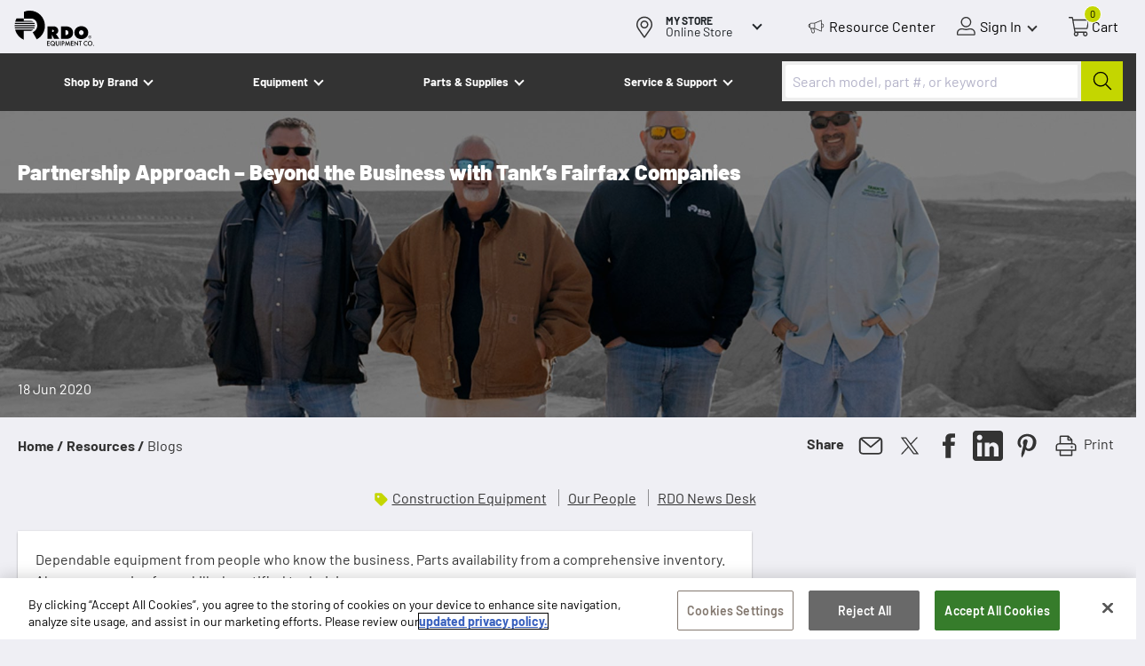

--- FILE ---
content_type: text/html; charset=utf-8
request_url: https://www.rdoequipment.com/resources/blogs/partnership-approach-beyond-the-business-with-tank-s-fairfax-companies
body_size: 34337
content:
 <!DOCTYPE html> <html lang="en"> <head> <link rel="preconnect" href="https://digitalcommerce-sitefinity-cdn-prod.azureedge.net"> <link rel="dns-prefetch" href="https://digitalcommerce-sitefinity-cdn-prod.azureedge.net"> <meta charset="utf-8"><script type="text/javascript" src="/WebResource.axd?d=DzHrpQl5URXarFHAtrmzFgEcl5X0hgZBxmKx4WebpX9R54mv6FiDi-D6kUD0onZYBZPythJBDaiPDkbm4EJChcXeguVX0UfeVqbXsEKEELxE1Enkb1B9t89QO4I7T536UsBvmW2itRAkWRQdqNGcWDA3Mt-e2My2PHQCxIBraJJFyzsoAeYkT-OMzENDLdzr0&amp;t=639034729831192166">

</script> <meta http-equiv="x-ua-compatible" content="ie=edge"> <meta name="viewport" content="width=device-width, initial-scale=1, maximum-scale=5"> <title>
	Partnership Approach – Beyond the Business with Tank’s Fairfax Companies | RDO Equipment Co.
</title> <meta name="apple-mobile-web-app-title" content="RDO&#x2007;Equipment&#x2007;Co."> <link rel="apple-touch-icon" href="https://digitalcommerce-sitefinity-cdn-prod.azureedge.net/ResourcePackages/Main/assets/static_assets/apple-touch-icon.png?v=8298672055848811567" /> <link rel="apple-touch-icon" href="https://digitalcommerce-sitefinity-cdn-prod.azureedge.net/ResourcePackages/Main/assets/static_assets/apple-touch-icon-precomposed.png?v=8298672055848811567" /> <link rel="apple-touch-icon" sizes="57x57" href="https://digitalcommerce-sitefinity-cdn-prod.azureedge.net/ResourcePackages/Main/assets/static_assets/apple-touch-icon-57x57.png?v=8298672055848811567" /> <link rel="apple-touch-icon" sizes="180x180" href="https://digitalcommerce-sitefinity-cdn-prod.azureedge.net/ResourcePackages/Main/assets/static_assets/apple-touch-icon-180x180.png?v=8298672055848811567" /> <link rel="shortcut icon" href="https://digitalcommerce-sitefinity-cdn-prod.azureedge.net/ResourcePackages/Main/assets/static_assets/favicon.ico?v=8298672055848811567" /> <link rel="preload" href="/ResourcePackages/Main/assets/static_assets/fonts/Barlow-Light.ttf" type="font/woff2" as="font" crossorigin> <link rel="preload" href="/ResourcePackages/Main/assets/static_assets/fonts/Barlow-Italic.ttf" type="font/woff2" as="font" crossorigin> <link rel="preload" href="/ResourcePackages/Main/assets/static_assets/fonts/Barlow-Regular.ttf" type="font/woff2" as="font" crossorigin> <link rel="preload" href="/ResourcePackages/Main/assets/static_assets/fonts/Barlow-SemiBold.ttf" type="font/woff2" as="font" crossorigin> <link rel="preload" href="/ResourcePackages/Main/assets/static_assets/fonts/Barlow-Bold.ttf" type="font/woff2" as="font" crossorigin> <link rel="preload" href="/ResourcePackages/Main/assets/static_assets/fonts/Barlow-Black.ttf" type="font/woff2" as="font" crossorigin> <link rel="preload" href="/ResourcePackages/Main/assets/static_assets/fonts/BarlowCondensed-ExtraBold.ttf" type="font/woff2" as="font" crossorigin> <script defer src="https://digitalcommerce-sitefinity-cdn-prod.azureedge.net/ResourcePackages/Main/assets/dist/main_script.js?v=8298672055848811567" type="text/javascript" crossorigin="anonymous" data-ot-ignore></script> <style >.brand_link{height:24px}@font-face{font-display:swap;font-family:Barlow;font-style:normal;font-weight:300;src:url(/ResourcePackages/Main/assets/static_assets/fonts/Barlow-Light.ttf) format("woff2");unicode-range:u+00??,u+0131,u+0152-0153,u+02bb-02bc,u+02c6,u+02da,u+02dc,u+2000-206f,u+2074,u+20ac,u+2122,u+2191,u+2193,u+2212,u+2215,u+feff,u+fffd}@font-face{font-display:swap;font-family:Barlow;font-style:italic;font-weight:400;src:url(/ResourcePackages/Main/assets/static_assets/fonts/Barlow-Italic.ttf) format("woff2");unicode-range:u+00??,u+0131,u+0152-0153,u+02bb-02bc,u+02c6,u+02da,u+02dc,u+2000-206f,u+2074,u+20ac,u+2122,u+2191,u+2193,u+2212,u+2215,u+feff,u+fffd}@font-face{font-display:swap;font-family:Barlow;font-style:normal;font-weight:400;src:url(/ResourcePackages/Main/assets/static_assets/fonts/Barlow-Regular.ttf) format("woff2");unicode-range:u+00??,u+0131,u+0152-0153,u+02bb-02bc,u+02c6,u+02da,u+02dc,u+2000-206f,u+2074,u+20ac,u+2122,u+2191,u+2193,u+2212,u+2215,u+feff,u+fffd}@font-face{font-display:swap;font-family:Barlow;font-style:normal;font-weight:600;src:url(/ResourcePackages/Main/assets/static_assets/fonts/Barlow-SemiBold.ttf) format("woff2");unicode-range:u+00??,u+0131,u+0152-0153,u+02bb-02bc,u+02c6,u+02da,u+02dc,u+2000-206f,u+2074,u+20ac,u+2122,u+2191,u+2193,u+2212,u+2215,u+feff,u+fffd}@font-face{font-display:swap;font-family:Barlow;font-style:normal;font-weight:700;src:url(/ResourcePackages/Main/assets/static_assets/fonts/Barlow-Bold.ttf) format("woff2");unicode-range:u+00??,u+0131,u+0152-0153,u+02bb-02bc,u+02c6,u+02da,u+02dc,u+2000-206f,u+2074,u+20ac,u+2122,u+2191,u+2193,u+2212,u+2215,u+feff,u+fffd}@font-face{font-display:swap;font-family:Barlow;font-style:normal;font-weight:900;src:url(/ResourcePackages/Main/assets/static_assets/fonts/Barlow-Black.ttf) format("woff2");unicode-range:u+00??,u+0131,u+0152-0153,u+02bb-02bc,u+02c6,u+02da,u+02dc,u+2000-206f,u+2074,u+20ac,u+2122,u+2191,u+2193,u+2212,u+2215,u+feff,u+fffd}@font-face{font-display:swap;font-family:BarlowCondensed;font-style:normal;font-weight:800;src:url(/ResourcePackages/Main/assets/static_assets/fonts/BarlowCondensed-ExtraBold.ttf) format("woff2");unicode-range:u+00??,u+0131,u+0152-0153,u+02bb-02bc,u+02c6,u+02da,u+02dc,u+2000-206f,u+2074,u+20ac,u+2122,u+2191,u+2193,u+2212,u+2215,u+feff,u+fffd}.pd_actions,section.product_details_section .pd_about,section.product_details_section .pd_information,section.product_details_section .pd_specifications,section.product_details_section .splide__pagination,section.product_details_section+.sf_colsIn.container,section.product_details_section~footer.page_footer{display:none}.parts_list .pd_actions{display:block}.arrow_svg{display:none}.arrow_svg path{color:transparent;fill:transparent}.image_top_page.featured_brands_type .info_wrap{display:grid;grid-template-rows:auto auto}.image_top_page.featured_brands_type .logos_wrap{display:flex;grid-area:2/1/3/2;justify-content:space-between}.image_top_page.featured_brands_type .logos_wrap img{height:auto;max-width:100%;object-fit:contain}.image_top_page.featured_brands_type .logos_wrap.length_1.no_subheading{justify-content:center}.image_top_page.featured_brands_type .text_wrap{grid-area:1/1/2/2}.image_top_page.featured_brands_type .subheading_wrap{color:#fff;padding-left:1.5rem;position:relative;width:100%}.image_top_page.featured_brands_type .subheading_wrap:before{border-left:4px solid #c4d600;bottom:0;content:"";display:inline-block;left:0;position:absolute;top:.5rem}.image_top_page.featured_brands_type .subheading_wrap i{color:#c4d600;font-style:normal}.image_top_page.featured_brands_type .subheading_wrap p{font-size:3rem}.image_top_page.featured_brands_type .heading_has_breaks br{display:none}@media screen and (min-width:992px){.image_top_page.featured_brands_type .info_wrap{grid-template-columns:17rem auto 14rem;grid-template-rows:auto auto auto}.image_top_page.featured_brands_type .logos_wrap{grid-area:2/1/3/4}.image_top_page.featured_brands_type .text_wrap{grid-area:1/2/2/4}.image_top_page.featured_brands_type .search_wrap{grid-area:3/2/4/3}}@media screen and (min-width:1424px){.image_top_page.featured_brands_type .search_wrap{grid-area:3/2/4/3}}.header_grid~.image_top_page.featured_brands_type{padding-top:160px}@media screen and (min-width:992px){.header_grid~.image_top_page.featured_brands_type{padding-top:65px}}.header_grid.has_punchout_header~.image_top_page.featured_brands_type{padding-top:200px}@media screen and (min-width:992px){.header_grid.has_punchout_header~.image_top_page.featured_brands_type{padding-top:65px}}.image_top_page.cta_type:has(.search_wrap){z-index:25}.image_top_page.cta_type:has(.search_wrap) .section_info{overflow:visible}.image_top_page.cta_type:has(.search_wrap) .search-suggestions .styled_button{background-color:#c4d600;color:#333}.image_top_page.cta_type:has(.search_wrap) .search-suggestions .styled_button:hover{background-color:#9caa02}@media screen and (min-width:1424px){.image_top_page.cta_type:has(.search_wrap) .search-suggestions{left:0;width:100%}}.hero.hero_widget:has(.search_wrap){z-index:25}.hero.hero_widget:has(.search_wrap) .search_wrap{margin-top:.5rem;width:100%}.hero.hero_widget:has(.search_wrap) .search-suggestions{color:#333}.hero.hero_widget:has(.search_wrap)~section.opened_layer_up{z-index:26}@media screen and (min-width:1424px){.hero.hero_widget:has(.search_wrap) .search-suggestions{left:0;width:100%}}.hero.simple_slider_section:has(.search_wrap){z-index:25}.hero.simple_slider_section:has(.search_wrap) .search_wrap{margin-top:.5rem;width:100%}.hero.simple_slider_section:has(.search_wrap) .section_info{overflow:visible}@media screen and (min-width:1424px){.hero.simple_slider_section:has(.search_wrap) .search-suggestions{left:0;width:100%}}.image_with_top_header{min-height:35rem}.image_with_top_header:has(.aa-Panel),.image_with_top_header:has(.autosuggest-menu__list:not([style="display: none;"])){z-index:26}.image_with_top_header:has(.aa-Panel) .section_info,.image_with_top_header:has(.autosuggest-menu__list:not([style="display: none;"])) .section_info{overflow:visible}.image_with_top_header .image_admin_box,.image_with_top_header div.image_data_box{height:100%}.image_with_top_header div.section_info{margin-top:8rem;min-height:35rem;padding-bottom:0;padding-top:8rem}.image_with_top_header div.section_info .info_wrap{height:100%;justify-content:flex-end;min-height:25rem;padding-bottom:3rem}@media screen and (min-width:992px){.image_with_top_header div.section_info{min-height:0}.image_with_top_header div.section_info .info_wrap{gap:1rem;padding-bottom:6rem}.image_with_top_header div.section_info .search-suggestions{left:-20px}}@media screen and (min-width:1424px){.image_with_top_header div.section_info .info_wrap{justify-content:flex-start}.image_with_top_header .search_wrap .search-suggestions{left:-13rem;width:139rem}.image_with_top_header~.rc_slider{margin-top:-10rem}}@media screen and (max-width:767px){.image_top_page.featured_brands_type .section_info .hero_headline,.image_top_page.featured_brands_type .section_info h1{font-size:30pt;font-weight:900;line-height:4.4rem;margin-bottom:2rem}.image_top_page.featured_brands_type .logos_wrap{padding:0 8vw}.image_top_page.featured_brands_type .logos_wrap a{display:flex;flex:0 0 auto;max-width:145px}.image_top_page.featured_brands_type .logos_wrap a img{height:7rem;max-width:100%;width:100%}.image_top_page.featured_brands_type .subheading_wrap{display:none}.image_top_page.featured_brands_type .info_wrap{gap:1rem;padding-bottom:2rem}.image_top_page.featured_brands_type .text_wrap{padding:0 6vw}}@media screen and (min-width:767px){.image_top_page.featured_brands_type .info_wrap{flex-direction:column-reverse}.image_top_page.featured_brands_type .logos_wrap{gap:3rem;padding:0 8vw}.image_top_page.featured_brands_type .logos_wrap a{display:flex;flex:0 0 auto;max-width:145px}.image_top_page.featured_brands_type .logos_wrap a:first-child{order:1}.image_top_page.featured_brands_type .logos_wrap a:nth-child(n+2){order:3}.image_top_page.featured_brands_type .logos_wrap a img{height:10rem;max-width:100%;width:100%}.image_top_page.featured_brands_type .subheading_wrap{display:block;max-width:calc(100% - 335px);order:2}.image_top_page.featured_brands_type .text_wrap{padding:0 10vw;width:100%}}@media screen and (max-width:991px){.simple_slider_section .section_info .hero_headline,.simple_slider_section .section_info h1:only-child{margin-bottom:0;margin-top:20px;width:100%}.sf_colsIn h6{font-family:Barlow,sans-serif;font-size:22px;font-weight:400;margin-bottom:.5rem;margin-top:0;min-height:36px}.location_button .button_text{min-width:110px}div#onetrust-banner-sdk{min-height:221px;visibility:hidden}div#onetrust-banner-sdk>div{background:#fff}#onetrust-close-btn-container{visibility:hidden}.gray.logo-background.p20{min-height:370px}.header_controls{height:44px;width:290px}.header_branch_finder_cell{height:44px;visibility:hidden;width:45px}.image_and_heading_link_card{height:218px}.image_and_heading_link_card .text_part{font-size:1.6rem;font-weight:700;height:48px}.sf-breadscrumb.breadcrumb{display:block;font-family:Barlow,sans-serif;list-style:none;margin-bottom:0;padding:20px 0 0}.pd_imagery{height:350px}.section_grid:has(.results-landing){min-height:600px}.narrow_results_open{min-height:53px}}@media screen and (min-width:992px){.image_top_page.featured_brands_type{z-index:25}.image_top_page.featured_brands_type .section_info{overflow:visible}.image_top_page.featured_brands_type .info_wrap{gap:2rem}.image_top_page.featured_brands_type .logos_wrap{gap:4.5rem;padding:0}.image_top_page.featured_brands_type .logos_wrap a{display:flex;flex:0 0 auto}.image_top_page.featured_brands_type .text_wrap{display:flex;padding:0}.image_top_page.featured_brands_type .text_wrap>div.heading_has_breaks{flex-basis:auto}.image_top_page.featured_brands_type h1{font-size:5.8rem;line-height:1}.image_top_page.featured_brands_type .subheading_wrap{padding-left:2.5rem}.image_top_page.featured_brands_type .subheading_wrap p{font-size:3rem;line-height:1.2;padding-right:0}.image_top_page.featured_brands_type .heading_has_breaks br{display:block}#onetrust-consent-sdk #onetrust-banner-sdk #onetrust-policy-text,#onetrust-consent-sdk #onetrust-banner-sdk .ot-b-addl-desc,#onetrust-consent-sdk #onetrust-banner-sdk .ot-dpd-desc,#onetrust-consent-sdk #onetrust-button-group button{font-size:14px!important;line-height:1.4!important}#onetrust-consent-sdk #onetrust-banner-sdk.otFlat{background-color:#fff;bottom:0;left:0;max-height:90%;overflow-x:hidden;overflow-y:auto;position:fixed;right:0;z-index:2147483645}#onetrust-consent-sdk #onetrust-button-group{height:69px!important}#onetrust-consent-sdk .banner-close-button.ot-close-icon{height:44px;width:44px}.header_controls .buttons_wrap{min-width:356px;width:356px}.header_controls .for_usermenu{width:107px!important}.desktop_locations .location_button{height:60px;width:178px}.desktop_locations .location_button .button_content{height:31px;min-width:107px}.card_navbutton{height:108px}#onetrust-close-btn-container,.header_branch_finder_cell{visibility:visible}.pd_top .pd_actions{height:354px;margin-bottom:35px}.pd_information{display:none;height:316px;margin-bottom:20px;padding-top:50px}}*,:after,:before{box-sizing:border-box}img{max-width:100%}img,svg{vertical-align:middle}.font_light{font-family:Barlow,sans-serif;font-weight:300}.desktop_locations .button_text,.font_italic,.font_regular,.image_top_page h1~p,body,h1{font-family:Barlow,sans-serif;font-weight:400}.font_italic{font-style:italic}.font_semibold{font-family:Barlow,sans-serif;font-weight:600}.desktop_locations .button_title,.font_bold,.subheader_nav .sn_button{font-family:Barlow,sans-serif;font-weight:700}.font_condensed,.image_top_page .hero_headline,.image_top_page h1{font-family:BarlowCondensed,sans-serif;font-weight:800}.sr--only{border:0!important;clip:rect(1px,1px,1px,1px)!important;-webkit-clip-path:inset(50%)!important;clip-path:inset(50%)!important;height:1px!important;margin:-1px!important;overflow:hidden!important;padding:0!important;position:absolute!important;white-space:nowrap!important;width:1px!important}html{font-family:sans-serif;font-size:10px;line-height:1.15;-webkit-text-size-adjust:100%;-webkit-tap-highlight-color:rgba(0,0,0,0)}body{background-color:#efeff4;background-image:url("data:image/svg+xml;charset=utf-8,%3Csvg xmlns='http://www.w3.org/2000/svg' width='1738.601' height='1668.437'%3E%3Cg fill='%23fff'%3E%3Cpath d='M873.5 15.122c-119.266 0-235.173 23.523-337.641 68.888v388.126H522.42s409.873 3.36 465.307 3.36c94.07 0 315.804 94.091 315.804 398.207 0 280.593-263.73 384.765-263.73 384.765l233.493 406.608c280.528-144.497 472.026-436.851 472.026-776.251 0-482.217-389.715-873.703-871.82-873.703'/%3E%3Cpath d='M1128.83 1036.682c11.76-20.162 20.158-40.325 28.557-65.528H6.72c1.68 21.843 5.04 43.686 8.4 65.528ZM31.916 656.957h1048.2c-53.754-43.685-117.586-48.725-139.424-48.725H520.74V470.455H105.828C75.59 529.262 50.394 591.43 31.916 656.957M519.06 1172.778s357.8 3.36 413.233 3.36c28.557 0 92.39-23.522 146.144-75.608H28.557c65.512 262.11 248.611 475.496 490.504 583.028z'/%3E%3C/g%3E%3C/svg%3E");background-position:-10000px;background-repeat:no-repeat;background-size:90vw;color:#212529;font-size:1.6rem;line-height:1.5;margin:0;overflow-x:hidden;position:relative;text-align:left}button{appearance:none;background-color:transparent;border:none;margin:0;padding:0}button,input{font-family:inherit;font-size:inherit;line-height:inherit}a{text-decoration:none}button[v-cloak],div[v-cloak],section[v-cloak],strong[v-cloak],ul[v-cloak]{visibility:hidden}.header_branch_finder_cell{display:flex}.cart .cart-summary{display:none}.container{margin-left:auto;margin-right:auto;padding-left:15px;padding-right:15px;width:100%}.row{display:flex;flex-wrap:wrap;margin-left:-15px;margin-right:-15px}.justify-content-center{justify-content:center}.top_header{background-color:#333;position:fixed;top:0;width:100%;z-index:30}.top_header .header_box{display:flex;justify-content:space-between;padding:0}.top_header .toggle_box{flex:0 0 44px;height:44px}.top_header .header_controls,.top_header .logo_box{flex:1;height:44px}.top_header .buttons_wrap{display:flex;flex:0 0 80px;flex-wrap:nowrap;justify-content:space-between}.top_header .for_usermenu{align-items:center;display:flex}.top_header .controls_button_text{color:#000;display:none;padding:0 4px;white-space:nowrap}.top_header .logo_box{text-align:center}.top_header .header_logo{display:inline-block;height:44px;min-width:60px}.top_header .header_logo_svg img{display:block;height:40px;margin-top:2px;width:160px}.top_header .header_logo_svg img:first-child{display:none}.top_header .bar{background-color:#efeff4}.top_header .header_controls{display:flex;justify-content:flex-end;margin-left:20px;padding-right:20px}.top_header .controls_button{align-items:center;display:flex;flex:0 0 50px;position:relative}@media screen and (min-width:992px){.top_header .controls_button.searchbox_control{display:none}}.top_header .controls_button:before{background-position:50%;background-repeat:no-repeat;background-size:contain;content:"";display:inline-block;height:44px;width:22px}.top_header .controls_button svg{height:2.2rem;width:2.2rem}.top_header .cart_wrap{display:flex;flex-direction:column}.top_header .cart_control:before{display:none}.top_header .cart_control svg path{fill:#fff}.top_header .resource_center{display:none}.top_header .resource_center:before{background-image:url("data:image/svg+xml;charset=utf-8,%3Csvg xmlns='http://www.w3.org/2000/svg' width='25' height='25'%3E%3Cpath fill='%23FFF' fill-rule='nonzero' d='M20.29 8.507V4.465a.48.48 0 0 0-.215-.382.52.52 0 0 0-.408-.067l-8.538 3.548H6.914a2.19 2.19 0 0 0-1.892 1.213l-.388.157c-.98.355-1.636 1.32-1.634 2.403-.006 1.08.654 2.04 1.634 2.38l.259.113a2.28 2.28 0 0 0 1.075 1.235l1.14 4.312c.305 1.173 1.464 1.864 2.587 1.545a2.1 2.1 0 0 0 1.133-.804c.39-.564.517-1.282.344-1.954l-.774-2.964h.731l8.538 3.615.15.045c.09.002.18-.021.258-.067a.43.43 0 0 0 .215-.36v-4.266c1.497 0 2.71-1.267 2.71-2.83s-1.213-2.83-2.71-2.83M4.807 12.82c-.575-.24-.939-.837-.904-1.482-.035-.645.329-1.242.904-1.482zm5.333 6.737a1.21 1.21 0 0 1-1.01.517c-.566-.018-1.055-.419-1.205-.988L6.915 15.2h2.601l.817 3.189c.112.4.04.83-.193 1.167m.688-5.255H6.914c-.652.038-1.21-.484-1.246-1.165l-.001-.092v-3.19c-.024-.743.533-1.366 1.246-1.392h3.915zm8.602 3.459-7.742-3.234V8.373l7.742-3.234zm.86-4.492V9.406c1.022 0 1.85.864 1.85 1.931s-.828 1.931-1.85 1.931'/%3E%3C/svg%3E")}.top_header .usermenu_control:before{display:none}.top_header .usermenu_control svg path{fill:#fff}.top_header .usermenu_control:after{border-color:#fff;border-style:solid;border-width:0 2px 2px 0;content:"";display:inline-block;height:8px;margin-left:4px;margin-right:4px;transform:rotate(45deg);transition:transform .4s;width:8px}.top_header .cart_control{justify-content:center}.top_header .number_tag{background-color:#c4d600;border:1px solid #fff;border-radius:15px;color:#000;display:none;font-size:8px;height:14px;line-height:8px;min-width:15px;padding:2px;position:absolute;text-align:center;top:5px;width:auto}.top_header .mobile_locations{background-color:#efeff4;line-height:1}.top_header+.container:first-of-type.grid5050,.top_header~section:not(.image_top_page):first-of-type.grid5050{margin-top:15.5rem}@media screen and (min-width:992px){.top_header+.container:first-of-type.grid5050,.top_header~section:not(.image_top_page):first-of-type.grid5050{margin-top:12.5rem}}.top_header.header_grid.cobrand_grid~section.hero_widget{margin-top:7.5rem;padding-top:7.5rem}@media screen and (min-width:992px){.top_header.header_grid.cobrand_grid+section.p40.dark,.top_header.header_grid.cobrand_grid~section.hero_widget{margin-top:0;padding-top:20rem}}.top_header+.hero_widget{margin-top:4rem}.modern_blog_body .top_header~section:first-of-type{margin-top:15rem}@media screen and (min-width:992px){.modern_blog_body .top_header~section:first-of-type{margin-top:12.5rem}}.header_grid{background-color:transparent}.header_grid .line_top{align-items:center;display:flex;height:6rem;position:relative}.header_grid .desktop_locations{color:#fff}.header_grid .logo_desktop{display:none}.header_grid .logo_box{text-align:left}.header_grid .header_logo_mobile img{margin-top:4px;width:83px}.header_grid .controls_button,.header_grid .controls_button_text{color:#fff}.header_grid .header_controls{justify-content:flex-end}.header_grid .resource_center{display:none}.header_grid .resource_center:before{background-image:url("data:image/svg+xml;charset=utf-8,%3Csvg xmlns='http://www.w3.org/2000/svg' width='25' height='25'%3E%3Cpath fill='%23FFF' fill-rule='nonzero' d='M20.29 8.507V4.465a.48.48 0 0 0-.215-.382.52.52 0 0 0-.408-.067l-8.538 3.548H6.914a2.19 2.19 0 0 0-1.892 1.213l-.388.157c-.98.355-1.636 1.32-1.634 2.403-.006 1.08.654 2.04 1.634 2.38l.259.113a2.28 2.28 0 0 0 1.075 1.235l1.14 4.312c.305 1.173 1.464 1.864 2.587 1.545a2.1 2.1 0 0 0 1.133-.804c.39-.564.517-1.282.344-1.954l-.774-2.964h.731l8.538 3.615.15.045c.09.002.18-.021.258-.067a.43.43 0 0 0 .215-.36v-4.266c1.497 0 2.71-1.267 2.71-2.83s-1.213-2.83-2.71-2.83M4.807 12.82c-.575-.24-.939-.837-.904-1.482-.035-.645.329-1.242.904-1.482zm5.333 6.737a1.21 1.21 0 0 1-1.01.517c-.566-.018-1.055-.419-1.205-.988L6.915 15.2h2.601l.817 3.189c.112.4.04.83-.193 1.167m.688-5.255H6.914c-.652.038-1.21-.484-1.246-1.165l-.001-.092v-3.19c-.024-.743.533-1.366 1.246-1.392h3.915zm8.602 3.459-7.742-3.234V8.373l7.742-3.234zm.86-4.492V9.406c1.022 0 1.85.864 1.85 1.931s-.828 1.931-1.85 1.931'/%3E%3C/svg%3E")}.header_grid .line_mobile_locations{color:#fff;padding:0 10px 5px}.header_grid .location_button{color:#fff}.header_grid .location_button:before{background-image:url(/ResourcePackages/Main/assets/dist/images/map_icon_white.svg)}.header_grid .location_button:after{border-color:#fff}.header_grid .subheader_line{padding:3px 15px 0}.header_grid.cobrand_grid .logo_box{align-items:center;display:flex}.header_grid.cobrand_grid .header_logo_svg img{width:65px}.header_grid .cobrand_logo_box{width:45px}.header_grid .cobrand_logo_box img{display:none;height:36px;width:auto}.header_grid .cobrand_logo_box img:first-child{display:block}.logo_box a.main_logo{order:2}.logo_box a:not(.main_logo){order:1}.logo_box .cobrand_logo_box{border-left:none;border-right:1px solid gray;margin-left:auto;margin-right:10px;padding-left:0;width:70px}.header_line{background-color:#efeff4}.header_line .bar{background-color:#333}.header_line .header_logo_svg img{display:block;height:40px;width:70px}.header_line .logo_box{align-items:center;display:flex;text-align:left}.header_line .header_controls{margin-left:0;padding-right:20px}.header_line .usermenu_control:after{border-color:#333}.header_line .cobrand_logo_box img{height:34px;width:auto}.header_line .desktop_locations{margin-right:0}.header_line .mobile_locations{background-color:#333}.header_line .mobile_locations .location_button{color:#fff;padding-left:16px}.header_line .mobile_locations .location_button:before{background-image:url(/ResourcePackages/Main/assets/dist/images/map_icon_white.svg)}.header_line .mobile_locations .location_button:after{border-color:#fff}.header_line .subheader_line{background-color:#fff}.header_main .header_logo,.header_main .header_logo img{width:7rem}.header_main .header_controls{margin-left:0}.header_main .mainlogo_cell{background-position:0;background-repeat:no-repeat;background-size:contain;height:8rem}.header_main .mainlogo1{display:none}.minimal_header{background-color:#333;padding:15px;position:relative;text-align:center;z-index:10}.minimal_header img{display:inline-block;height:auto;max-width:125px;width:25%}.mobile_menu_toggle{height:44px;position:relative;width:53px}.mobile_menu_toggle:active,.mobile_menu_toggle:focus{outline:none}.mobile_menu_toggle .bar{border-radius:9px;display:block;height:3px;left:16px;opacity:1;position:absolute;transform:rotate(0deg);transition:.25s ease-in-out;width:21px}.mobile_menu_toggle .bar:nth-child(2){top:13px}.mobile_menu_toggle .bar:nth-child(3){top:20px}.mobile_menu_toggle .bar:nth-child(4){top:27px}.mobile_menu_toggle .bar:nth-child(5),.mobile_menu_toggle.menu_opened .bar:nth-child(3),.mobile_menu_toggle.menu_opened .bar:nth-child(4){top:20px}.mobile_menu_toggle.menu_opened .bar:nth-child(5){top:27px}.mobile_menu_toggle.menu_opened .bar:nth-child(2){left:50%;top:13px;width:0}.mobile_menu_toggle.menu_opened .bar:nth-child(3){transform:rotate(45deg)}.mobile_menu_toggle.menu_opened .bar:nth-child(4){transform:rotate(-45deg)}.mobile_menu_toggle.menu_opened .bar:nth-child(5){left:50%;top:13px;width:0}.location_button{align-items:center;cursor:pointer;display:flex;outline:none!important}.location_button .button_text{display:inline-block;padding:0 6px}.location_button .default_text{display:none}.location_button .button_text.hidden+.default_text{display:inline-block}.location_button:after{border-style:solid;border-width:0 2px 2px 0;content:"";display:inline-block;height:8px;margin-top:-5px;transform:rotate(45deg);transition:transform .4s;width:8px}.location_button:before{background-image:url(/ResourcePackages/Main/assets/dist/images/map_icon.svg);background-position:50%;background-repeat:no-repeat;background-size:30px 30px;content:"";display:inline-block;height:38px;width:32px}.desktop_locations{display:flex;margin-right:45px}.desktop_locations .pickup{display:none}.desktop_locations.no_store .pickup{display:inline}.desktop_locations.no_store .change{display:none}.desktop_locations .location_button{color:inherit;display:none;outline:none!important}.desktop_locations .button_content{align-items:flex-start;display:flex;flex-direction:column;justify-content:center;padding:0 16px 0 8px}.desktop_locations .button_content,.desktop_locations .button_text{line-height:1;white-space:nowrap}.desktop_locations .button_text{font-size:14px;padding:0}.desktop_locations .button_title{font-size:12px;text-transform:uppercase}.desktop_locations .locations_popup{display:none}.for_cart .cart_control{position:relative}.for_usermenu .usermenu_summary{display:none}.subheader_nav{left:-100vw;position:absolute}.subheader_nav .sn_button{align-items:center;color:#fff;display:flex;font-size:13px;justify-content:space-between}@media screen and (max-width:499px){.top_header.has_punchout_header~.image_top_page.simple_slider_section{padding-top:200px}}.image_top_page{display:flex;flex-direction:column;height:auto;margin-top:0;min-height:80vh;padding-top:65px;position:relative;z-index:20}.image_top_page.featured_brands_type{min-height:42rem}@media screen and (max-width:499px){.image_top_page.simple_slider_section{min-height:270px;padding-top:150px}}.image_top_page p{margin-bottom:0}.image_top_page .section_info{display:none;margin-top:auto;overflow:hidden;position:relative}.image_top_page .info_wrap{display:flex}.image_top_page .hero_headline,.image_top_page h1{color:#fff}.image_top_page h1~p{color:#fff;margin-bottom:0}.image_top_page.yellow .splide__pagination__page.is-active{background-color:#c4d600}.image_top_page.featured_brands_type .image_data_box{background-position:80%}.image_top_page.featured_brands_type.slider_section .section_info{margin-bottom:0}.image_top_page.cta_type .info_wrap,.image_top_page.cta_type.slider_section .info_wrap{flex-direction:column}.image_top_page.cta_type h1,.image_top_page.cta_type.slider_section h1{padding:0 20px}.image_top_page.cta_type .logos_wrap,.image_top_page.cta_type.slider_section .logos_wrap{border-radius:0}.image_top_page.cta_type .logos_wrap h2,.image_top_page.cta_type.slider_section .logos_wrap h2{color:#fff;font-size:18px;margin-bottom:0;margin-top:0}.image_top_page.cta_type .callout_paragraph,.image_top_page.cta_type.slider_section .callout_paragraph{display:none}.image_top_page.cta_type .text_wrap,.image_top_page.cta_type.slider_section .text_wrap{border-radius:0;width:calc(100% - 50px)}.image_top_page.cta_type .top_carousel_controls,.image_top_page.cta_type.slider_section .top_carousel_controls{position:static}.image_top_page.slider_section.only_one_image .carousel_controls,.image_top_page.slider_section.only_one_image .splide__pagination{display:none}section.p20{padding:20px}.location_details,.product_details_section,.results_wrap,section.gray,section.p20,section.primary,section.secondary{opacity:0}.splide__arrows{display:none}.simple_slider_section{background-position:50%;background-size:cover}.breadcrumbs_box.width_restricted{margin-left:auto;margin-right:auto;max-width:1392px;width:100%}.breadcrumbs_box ul{list-style:none;margin-bottom:20px;padding:20px 0 0;text-transform:capitalize}.breadcrumbs_box li{display:inline-block}.breadcrumbs_box a{color:#333;font-weight:700}.breadcrumbs_box .share_print{display:none}.hero_headline,h1{font-size:28px;margin-top:20px}.image_and_heading_link_card,.row.justify-content-center.sf_colsIn>.content_block_wrapper{color:#333;display:flex;flex:0 0;flex-basis:calc(50% - 16px);flex-direction:column;font-size:1.6rem;font-weight:700;margin:2rem 6px 1rem;max-width:50%}.image_and_heading_link_card .img_part,.row.justify-content-center.sf_colsIn>.content_block_wrapper .img_part{background-position:50%;background-repeat:no-repeat;background-size:cover;flex:0 0 16.5rem;height:16.5rem;width:100%}.image_and_heading_link_card .text_part,.row.justify-content-center.sf_colsIn>.content_block_wrapper .text_part{display:inline-block;text-align:center;width:100%}.col-md-6{padding-left:15px;padding-right:15px}.styled_button{background-color:transparent;background-color:#c4d600;border:none;border-radius:4px;color:#000;cursor:pointer;display:inline-block;font-size:16px;padding:11px 16px 14px;text-align:center;text-decoration:none;width:240px}.styled_button.outline{background-color:#efeff4;border:1px solid #333}.eld{opacity:0}.comp_panel_open svg{width:20px}.image_with_top_header{min-height:40vh}.image_with_top_header .image_data_box{height:40vh}@media screen and (min-width:768px)and (orientation:portrait){.image_with_top_header{min-height:60vh}.image_with_top_header .image_data_box{height:60vh}}@media screen and (min-width:375px){.image_top_page.cta_type .text_wrap{margin:0}.image_top_page.cta_type.slider_section .text_wrap{margin:0 0 10px}.image_top_page.cta_type .logos_wrap,.image_top_page.cta_type.slider_section .logos_wrap{color:#fff;justify-content:flex-start;min-width:325px}.image_top_page.cta_type .callout_paragraph,.image_top_page.cta_type.slider_section .callout_paragraph{display:block;font-weight:600;margin-bottom:16px}.image_top_page.cta_type .text_wrap,.image_top_page.cta_type.slider_section .text_wrap{min-width:325px;text-align:left}.image_top_page.cta_type .styled_button,.image_top_page.cta_type.slider_section .styled_button{background-color:#83786f;color:#fff;padding:5px 16px 9px}.image_top_page.cta_type .styled_button:hover,.image_top_page.cta_type.slider_section .styled_button:hover{background-color:#474039}}@media screen and (min-width:768px){.image_top_page .text_wrap{width:75%}.image_top_page.slider_section .text_wrap{width:calc(75% + 32px)}.image_top_page.cta_type.slider_section .text_wrap{width:50%}.breadcrumbs_box{display:flex;justify-content:space-between;padding:30px 0 0}.image_and_heading_link_card,.row.justify-content-center.sf_colsIn>.content_block_wrapper:not(:only-child){flex:1 0;flex-basis:calc(16% - 7px);margin:2rem 0 1rem;max-width:202px;padding:0 .5rem;width:calc(16% - 7px)}.image_and_heading_link_card .text_part,.row.justify-content-center.sf_colsIn>.content_block_wrapper:not(:only-child) .text_part{margin-top:2rem}.desktop_locations .button_text{max-width:140px;overflow:hidden;text-overflow:ellipsis}}@media screen and (min-width:992px){.top_header{background-color:#efeff4}.top_header .header_box{padding:0 16px}.top_header .mobile_locations,.top_header .toggle_box{display:none}.top_header .header_logo_svg img{display:block;height:44px;width:95px}.top_header .header_logo_svg img:nth-child(2){display:none}.top_header.header_line .header_logo{min-width:125px}.top_header.header_line .header_logo_svg img{width:90px}.top_header.header_line .cobrand_logo_box{margin-left:0;padding-left:5px}.top_header.header_line .cobrand_logo_box .logo_cell{height:44px;width:100px}.top_header .buttons_wrap{flex:0 0 356px}.top_header .header_controls{padding-right:0}.top_header .controls_button{flex:0 0 auto}.top_header .header_controls,.top_header .logo_box{height:60px}.top_header .logo_box{text-align:left}.top_header .header_logo{min-width:160px}.top_header .number_tag{font-size:11px;height:20px;line-height:14px;min-width:20px;top:6px;width:auto}.top_header .resource_center{display:flex}.top_header .controls_button_text{display:inline-block}.top_header .subheader_menu_box{padding-right:15px}.top_header .subheader_menu_box,.top_header .subheader_nav{display:flex;flex:1;gap:8rem;justify-content:flex-end}.top_header .top_menu_search{flex:0 0 55rem;padding:10px 0}.top_header .cart_control svg path{fill:#333}.top_header .resource_center:before{background-image:url("data:image/svg+xml;charset=utf-8,%3Csvg xmlns='http://www.w3.org/2000/svg' width='25' height='25'%3E%3Cpath fill='%23FFF' fill-rule='nonzero' d='M20.29 8.507V4.465a.48.48 0 0 0-.215-.382.52.52 0 0 0-.408-.067l-8.538 3.548H6.914a2.19 2.19 0 0 0-1.892 1.213l-.388.157c-.98.355-1.636 1.32-1.634 2.403-.006 1.08.654 2.04 1.634 2.38l.259.113a2.28 2.28 0 0 0 1.075 1.235l1.14 4.312c.305 1.173 1.464 1.864 2.587 1.545a2.1 2.1 0 0 0 1.133-.804c.39-.564.517-1.282.344-1.954l-.774-2.964h.731l8.538 3.615.15.045c.09.002.18-.021.258-.067a.43.43 0 0 0 .215-.36v-4.266c1.497 0 2.71-1.267 2.71-2.83s-1.213-2.83-2.71-2.83M4.807 12.82c-.575-.24-.939-.837-.904-1.482-.035-.645.329-1.242.904-1.482zm5.333 6.737a1.21 1.21 0 0 1-1.01.517c-.566-.018-1.055-.419-1.205-.988L6.915 15.2h2.601l.817 3.189c.112.4.04.83-.193 1.167m.688-5.255H6.914c-.652.038-1.21-.484-1.246-1.165l-.001-.092v-3.19c-.024-.743.533-1.366 1.246-1.392h3.915zm8.602 3.459-7.742-3.234V8.373l7.742-3.234zm.86-4.492V9.406c1.022 0 1.85.864 1.85 1.931s-.828 1.931-1.85 1.931'/%3E%3C/svg%3E")}.top_header.header_line .resource_center:before{background-image:url(/ResourcePackages/Main/assets/dist/images/resource_icon.svg)}.top_header .usermenu_control{height:6rem}.top_header .usermenu_control svg path{fill:#333}.top_header .usermenu_control:after{border-color:#333}.top_header+.container,.top_header+section:not(.image_top_page),.top_header~section:first-of-type:not(.image_top_page){margin-top:120px}.top_header.cobrand_grid+section.hero_widget{margin-top:160px}.logo_box .cobrand_logo_box{width:100px}.logo_box a:not(.main_logo){margin-right:20px}.header_grid{background:-moz-linear-gradient(top,rgba(0,0,0,.75) 0,transparent 100%);background:-webkit-linear-gradient(top,rgba(0,0,0,.75),transparent);background:linear-gradient(180deg,rgba(0,0,0,.75) 0,transparent);display:grid;filter:progid:DXImageTransform.Microsoft.gradient(startColorstr="#a7000000",endColorstr="#00000000",GradientType=0);grid-template-columns:160px 60px 100px auto 25%;grid-template-rows:auto 45px}.header_grid .cobrand_logo_box{margin-left:10px;margin-right:10px;padding-left:5px;width:110px}.header_grid .cobrand_logo_box img{height:43px}.header_grid .logo_desktop{display:block;grid-area:2/1/4/3;height:auto;padding:16px}.header_grid .header_logo.main_logo{height:80px;width:100%}.header_grid .header_logo_mobile{display:none}.header_grid .header_logo_svg img:first-child{display:block;height:83px;width:100%}.header_grid .header_logo_svg img:nth-child(2),.header_grid .line_mobile_locations,.header_grid .logo_mobile,.header_grid .toggle_box{display:none}.header_grid .line_top{background-color:transparent;grid-area:2/3/3/8;padding:7px 16px;z-index:100}.header_grid .header_controls{padding-right:0}.header_grid .controls_button_text{display:inline-block}.header_grid .controls_button{flex:0 0 auto}.header_grid .cart_control svg path,.header_grid .usermenu_control svg path{fill:#fff}.header_grid .usermenu_control:after{border-color:#fff}.header_grid .resource_center{display:flex}.header_grid .subheader_line{align-items:center;background:none;display:flex;gap:1rem;grid-area:3/3/4/8;justify-content:flex-end;padding:0 15px}.header_grid .top_menu_search{flex:0 0 30vw;transition:flex-basis .3s}.header_grid .top_menu_search.has_text{flex-basis:40vw}.header_grid .cobrand_logo_box{margin-left:0}.header_grid .cobrand_logo_box img{display:block}.header_grid .cobrand_logo_box img:first-child{display:none}.header_grid.cobrand_grid{grid-template-columns:100px 120px 100px auto 25%}.header_grid.cobrand_grid .logo_mobile{display:flex;height:auto;padding:4px 0}.header_grid.cobrand_grid .main_logo{flex:0 0 140px;height:60px;min-width:140px}.header_grid.cobrand_grid .header_logo_svg img{height:60px}.header_grid.cobrand_grid .header_logo_svg img:first-child{display:none}.header_grid.cobrand_grid .header_logo_svg img:nth-child(2){display:block;margin-top:-3px;width:120px}.header_grid.cobrand_grid .line_top{grid-area:2/1/3/8}.header_grid.cobrand_grid .subheader_line{grid-area:3/1/4/8;margin-left:0}.header_grid.cobrand_grid.scrolling_down .main_logo{flex:0 0 125px;min-width:125px}.header_grid.cobrand_grid.scrolling_down .logo_box .cobrand_logo_box{width:140px}.header_line .logo_box{align-items:center;display:flex}.header_line .header_logo{min-width:70px;overflow:hidden}.header_line .desktop_locations{margin-right:20px}.header_line .subheader_line{background-color:#333}.header_line .subheader_nav{align-self:stretch;height:65px;justify-content:space-around}.header_line .top_menu_search{padding:9px 0}.minimal_header{padding:25px}.for_cart{display:flex;flex-direction:column}.for_cart .cart_wrap{display:flex;flex:1;flex-direction:column;position:relative}.for_cart .cart_control{flex:1}.image_top_page{display:grid;grid-template-columns:1fr 992px 1fr;grid-template-rows:20px auto auto;height:80vh;margin-top:0;min-height:650px}.image_top_page .section_info{border-left:none;grid-area:2/2/3/3}.image_top_page .info_wrap{padding:0}.image_top_page .hero_headline+p,.image_top_page h1+p{font-size:20px}.image_top_page .text_wrap,.image_top_page.cta_type .text_wrap,.image_top_page.cta_type.slider_section .text_wrap,.image_top_page.featured_brands_type.slider_section .text_wrap{width:100%}.image_top_page.cta_type .hero_headline,.image_top_page.cta_type h1,.image_top_page.cta_type.slider_section .hero_headline,.image_top_page.cta_type.slider_section h1{color:#fff;font-size:48px;font-weight:700}.image_top_page.cta_type .logos_wrap,.image_top_page.cta_type.slider_section .logos_wrap{border-top-left-radius:0;justify-content:center;margin-left:0;width:100%}.image_top_page.cta_type .text_wrap,.image_top_page.cta_type.slider_section .text_wrap{border-bottom-left-radius:0;margin-left:0}.image_top_page.cta_type .carousel_btn,.image_top_page.cta_type.slider_section .carousel_btn{bottom:50%}.image_top_page .hero_headline,.image_top_page h1{font-size:4.8rem;line-height:.85;margin-bottom:1.2rem}.image_top_page.slider_section.simple_slider_section{-ms-grid-rows:120px auto 100px;grid-template-rows:120px auto 100px;height:auto;min-height:350px}.image_top_page.slider_section.simple_slider_section .hero_headline,.image_top_page.slider_section.simple_slider_section h1{color:#fff;font-size:48px}.image_top_page.slider_section.simple_slider_section .text_wrap{background-color:transparent}.image_top_page.slider_section.simple_slider_section .info_wrap{text-align:left}.image_top_page.slider_section.simple_slider_section .section_info{margin-top:0}.subheader_nav{height:65px;left:0;position:relative}.subheader_nav .sn_subnav_level_one{display:none}.subheader_nav .sn_block{display:flex;position:relative}.subheader_nav .sn_button{flex:1 1 auto;justify-content:center;margin-right:25px}.subheader_nav .sn_button.has_dropdown svg{display:none}.subheader_nav .sn_button.has_dropdown:after{border-style:solid;border-width:0 2px 2px 0;content:"";display:inline-block;height:8px;margin-left:8px;margin-top:-3px;transform:rotate(45deg);transition:transform .4s;width:8px}.subheader_nav .mobile_menu_top{display:none}h1{font-size:38px}.image_and_heading_link_card .img_part{flex:0 0 30rem;height:30rem}.image_and_heading_link_card .text_part{font-size:2rem}.image_with_top_header{min-height:65vh}}@media screen and (min-width:992px)and (orientation:portrait){.image_top_page{height:40vh}}@media screen and (min-width:1424px){.top_header .header_box{padding:0 0 0 6px}.top_header .subheader_menu_box{padding-right:0}.top_header .subheader_nav{margin-left:110px}.top_header.header_line .header_logo_svg img{height:44px}.top_header.header_line .cobrand_logo_box{display:block}.logo_box .cobrand_logo_box,.top_header.header_line .cobrand_logo_box .logo_cell{width:140px}.header_grid{grid-template-columns:1fr 160px 60px 100px 748px 356px 1fr}.header_grid .logo_desktop{grid-area:2/2/4/4}.header_grid .line_top{grid-area:2/5/3/7}.header_grid .subheader_line{grid-area:3/5/4/7}.header_grid .subheader_nav{margin-left:auto}.header_grid .top_menu_search{flex:0 0 40rem}.header_grid .top_menu_search.has_text{flex-basis:55rem}.header_grid.cobrand_grid{grid-template-columns:1fr 100px 120px 100px 748px 356px 1fr}.header_grid.cobrand_grid .line_top{grid-area:2/2/3/7}.header_grid.cobrand_grid .subheader_line{grid-area:3/3/4/7;margin-left:35px}.header_grid.cobrand_grid .header_logo_svg img{height:75px}.header_grid.cobrand_grid .header_logo_svg img:nth-child(2){width:145px}.header_grid.cobrand_grid .main_logo{flex:0 0 160px;height:75px;min-width:160px}.header_grid.cobrand_grid .cobrand_logo_box .logo_cell{height:75px;width:140px}.header_grid.cobrand_grid.scrolling_down .cobrand_logo_box .logo_cell{height:44px}.header_grid .logo_box .cobrand_logo_box{width:170px}.header_line .subheader_nav{height:65px}.header_line .subheader_line{background-color:#333}.header_line .top_menu_search{padding:9px 0}.header_line .header_logo_svg img{display:block;height:40px;width:90px}.header_line .cobrand_logo_box{display:inline-block}.header_line .cobrand_logo_box:empty{display:none}.header_line .cobrand_logo_box img{height:42px;width:auto}.image_top_page{grid-template-columns:1fr 1160px 1fr}.image_top_page .logos_wrap,.image_top_page .text_wrap{padding-left:0;padding-right:0}.image_top_page.cta_type.slider_section .text_wrap{padding-left:0;width:60%}.subheader_nav .sn_button{font-size:16px}.container{max-width:1392px}h1{font-size:48px}}.brand_link svg.svg-icon{height:22px}#onetrust-banner-sdk #onetrust-close-btn-container,.pd_images_primary .splide__pagination{position:absolute}div#lhnHocButton.lhntab{position:fixed}
/*# sourceMappingURL=critical_styles.css.map*/</style> <link rel="preload" href="https://digitalcommerce-sitefinity-cdn-prod.azureedge.net/ResourcePackages/Main/assets/dist/main_styles.css?v=8298672055848811567" as="style" onload="this.onload=null;this.rel='stylesheet'"> <noscript><link rel="stylesheet" href="https://digitalcommerce-sitefinity-cdn-prod.azureedge.net/ResourcePackages/Main/assets/dist/main_styles.css?v=8298672055848811567"></noscript>  <script>
        window.dataLayer = window.dataLayer || [];
        function gtag() {
            dataLayer.push(arguments);
        }
        gtag("consent", "default", {
            ad_storage: "denied",
            ad_user_data: "denied",
            ad_personalization: "denied",
            analytics_storage: "denied",
            functionality_storage: "denied",
            personalization_storage: "denied",
            security_storage: "granted",
            wait_for_update: 2000,
        });
        gtag("set", "ads_data_redaction", true);
    </script> <script async src="https://cdn.cookielaw.org/scripttemplates/otSDKStub.js" type="text/javascript" charset="UTF-8" data-domain-script="aa061867-4bca-4c82-a6ae-3270ed462333"></script> <script type="text/javascript">
        function OptanonWrapper() {
            var tagsH2 = document.querySelectorAll('#onetrust-consent-sdk h2');
            for (i = 0; i < tagsH2.length; i++) { otreplace(tagsH2[i], "ot-h2"); }
            var tagsH3 = document.querySelectorAll('#onetrust-consent-sdk h3');
            for (i = 0; i < tagsH3.length; i++) { otreplace(tagsH3[i], "ot-h3"); }
            var tagsH4 = document.querySelectorAll('#onetrust-consent-sdk h4');
            for (i = 0; i < tagsH4.length; i++) { otreplace(tagsH4[i], "ot-h4"); }
            function otreplace(tag, otclass) {
                var parent = tag.parentNode;
                var newDiv = document.createElement("div");
                if (tag.id != undefined) newDiv.setAttribute("id", + tag.id + "");
                newDiv.classList - tag.classList;
                newDiv.innerHTML = tag.innerHTML;
                newDiv.classList.add(otclass);
                parent.insertBefore(newDiv, tag);
                parent.removeChild(tag);
            }

            window.dispatchEvent(new Event("OptanonLoaded"));
        }
    </script> <script>(function(w,d,s,l,i){w[l]=w[l]||[];w[l].push({'gtm.start':new Date().getTime(),event:'gtm.js'});var f=d.getElementsByTagName(s)[0],j=d.createElement(s),dl=l!='dataLayer'?'&l='+l:'';j.async=true;j.src='https://www.googletagmanager.com/gtm.js?id='+i+dl;f.parentNode.insertBefore(j,f);})(window,document,'script','dataLayer','GTM-554PW3S');</script> <link rel="preload" as="image" href="https://assets-sitefinity-cdn-prod.azureedge.net/assets/images/default-source/hero/blog-heros/detail-hero_1960x790_fairfax-companies_feb21.jpg?sfvrsn=1a6b28ed_1" ><script type="application/ld+json">{"@context":"https://schema.org/","@type":"BlogPosting","mainEntityOfPage":{"@type":"WebPage","@id":"https://www.rdoequipment.com/resources/blogs/partnership-approach-beyond-the-business-with-tank-s-fairfax-companies"},"headline":"Partnership Approach – Beyond the Business with Tank’s Fairfax Companies","image":{"@type":"ImageObject","url":"https://assets-sitefinity-cdn-prod.azureedge.net/assets/images/default-source/hero/blog-heros/detail-hero_1960x790_fairfax-companies_feb21.jpg?sfvrsn=1a6b28ed_1"},"datePublished":"2020-06-18T12:00:00+00:00","dateModified":"2020-06-18T12:00:00+00:00","publisher":{"@type":"Organization","name":"RDO Equipment Co."}}</script><meta property="og:title" content="Partnership Approach – Beyond the Business with Tank’s Fairfax Companies" /><meta property="og:description" content="RDO Equipment Tucson delivers dependable equipment, and always-on service keeps their customers running. Hear why Tank&#39;s Fairfax Companies trusts RDO Tucson. 
" /><meta property="og:type" content="article" /><meta property="og:url" content="https://www.rdoequipment.com/resources/blogs/partnership-approach-beyond-the-business-with-tank-s-fairfax-companies" /><meta property="og:image" content="https://assets-sitefinity-cdn-prod.azureedge.net/assets/images/default-source/resources/hero-image/fb_1200x630_fairfax-companies_feb21.jpg?sfvrsn=571c9297_1" /><meta property="og:site_name" content="RDO Equipment Co." /><script type="text/javascript">
(async function () { new Image().src = `https://fmgaggi.com/12561/00051_rdoequipment.com_SMART.GIF?ref=${encodeURIComponent(window.location.href)}`; })();
</script><meta name="Generator" content="Sitefinity 15.4.8621.0 DX" /><link rel="canonical" href="https://www.rdoequipment.com/resources/blogs/partnership-approach-beyond-the-business-with-tank-s-fairfax-companies" /><script type="application/json" id="sf-insight-metadata">
	{"contentMetadata":"{\"Id\":\"10a151e5-e03a-4cfa-a65a-525714b97f44\",\"ContentType\":\"Blogs\",\"Title\":\"Partnership Approach – Beyond the Business with Tank’s Fairfax Companies\",\"CanonicalTitle\":\"Partnership Approach – Beyond the Business with Tank’s Fairfax Companies\",\"CanonicalUrl\":\"https://www.rdoequipment.com/resources/blogs/partnership-approach-beyond-the-business-with-tank-s-fairfax-companies\",\"DefaultLanguage\":\"en\",\"CreatedOn\":\"2020-10-26T15:11:15.343Z\",\"ModifiedOn\":\"2021-03-29T14:12:39.573Z\",\"SiteId\":\"b6d92c3d-ddc5-405e-87eb-9f819fc36dba\",\"SiteName\":\"RDO Equipment Co.\",\"ModuleName\":\"Resource Center\",\"Hierarchies\":[{\"Id\":\"031312c8-2ec6-4a6a-85ac-54475fd08ba8\",\"Title\":\"Construction Equipment\",\"Parent\":{\"Id\":\"cb0f3a19-a211-48a7-88ec-77495c0f5374\",\"Title\":\"Tags\"}},{\"Id\":\"f43b8eec-25a4-424e-952c-477035a31429\",\"Title\":\"Our People\",\"Parent\":{\"Id\":\"cb0f3a19-a211-48a7-88ec-77495c0f5374\",\"Title\":\"Tags\"}},{\"Id\":\"cb289c3c-8c22-417a-b603-12ae4980cd10\",\"Title\":\"RDO News Desk\",\"Parent\":{\"Id\":\"cb0f3a19-a211-48a7-88ec-77495c0f5374\",\"Title\":\"Tags\"}}],\"SFDataProviderName\":\"OpenAccessProvider\",\"PageId\":\"c14be872-9131-43f2-b3df-861be33bc702\",\"PageTitle\":\"Blogs\",\"PageCanonicalTitle\":\"Blogs\",\"PageCanonicalUrl\":\"https://www.rdoequipment.com/resources/blogs\"}","videosMetadata":"[]"}
</script><script type="application/json" id="sf-insight-settings">
	{"apiServerUrl":"https://api.insight.sitefinity.com","apiKey":"64e907c6-8a4c-4dff-11db-0191aa581587","applicationName":"Website","trackingCookieDomain":".rdoequipment.com","keepDecTrackingCookieOnTrackingConsentRejection":false,"slidingExpirationForTrackingCookie":false,"maxAgeForTrackingCookieInDays":365,"trackYouTubeVideos":true,"crossDomainTrackingEntries":["www.rdoequipment.com"],"strategy":"Persist|False","docsHrefTestExpressions":[".*\\/docs\\/.+\\.{1}.+((\\?|\\\u0026)sfvrsn=.+){1}$",".+((\\?|\\\u0026)sf_dm_key=.+){1}$"],"sessionLengthInMinutes":30,"trackVimeoVideos":true,"useSecureCookies":true}
</script><script type="text/javascript" src="/WebResource.axd?d=[base64]&amp;t=639034729831035493">

</script><script src="https://cdn.insight.sitefinity.com/sdk/sitefinity-insight-client.min.3.1.44.js" crossorigin="" async="async">

</script><meta name="description" content="RDO Equipment Tucson delivers dependable equipment, and always-on service keeps their customers running. Hear why Tank&#39;s Fairfax Companies trusts RDO Tucson. 
" /></head> <body class="" id="body"> <noscript><iframe src="https://www.googletagmanager.com/ns.html?id=GTM-554PW3S" height="0" width="0" style="display:none;visibility:hidden"></iframe></noscript> <script type='text/javascript' crossorigin='anonymous' data-ot-ignore>var vueAppInitialization = function (i) { 'complete' === document.readyState ? GlobalApp.triggerInitialiation(i) : window.addEventListener('load', function () { GlobalApp.triggerInitialiation(i) }, !0) };</script>  
<header class="top_header header_line header_wrapper">
    <div id="punchout_header" class="punchout_header">
        <div class="container">
            <span class="punchout_header--content">
                As a punchout user, please email <a href="mailto:ECT-punchout@RDOequipment.com">ECT-punchout@RDOequipment.com</a> for assistance.
            </span>
        </div>
    </div>
    
    <div class="container header_box">
        <div class="toggle_box">
            <button class="mobile_menu_toggle js_menu_toggle">
                <span class="sr--only">Menu</span>
                <span class="bar"></span>
                <span class="bar"></span>
                <span class="bar"></span>
                <span class="bar"></span>
            </button>
        </div>

        <div class="header_controls">
            <div id="MainHeader_TC896B499006_Col00" class="logo_box logo_mobile sf_colsIn" data-sf-element="LogoImage" data-placeholder-label="LogoImage">

<a href="/" class="header_logo sbg_logo main_logo">
    <span class="header_logo_svg">
            <img src="https://assets-sitefinity-cdn-prod.azureedge.net/assets/images/default-source/default-album/logo_rdo_black.svg?sfvrsn=3482942c_0" title="RDO Equipment Co." alt="RDO Equipment Co." width="90" height="40">
                    <img src="https://assets-sitefinity-cdn-prod.azureedge.net/assets/images/default-source/default-album/logo_rdo-white.svg?sfvrsn=c870bb6b_0" title="RDO Equipment Co." alt="RDO Equipment Co." width="90" height="40">

    </span>
</a>

<style> .mainlogo1 { background-image:url(https://assets-sitefinity-cdn-prod.azureedge.net/assets/images/default-source/default-album/logo_rdo_black.svg?sfvrsn=3482942c_0); }</style>

    <style>.mainlogo2 { background-image:url(https://assets-sitefinity-cdn-prod.azureedge.net/assets/images/default-source/default-album/logo_rdo-white.svg?sfvrsn=c870bb6b_0); }</style>

<style>.cobrand_logo_box{ display: none !important; }</style>
<div class="cobrand_logo_box">
<div class="logo_cell cobrand_logo_1"></div>
<div class="logo_cell cobrand_logo_3"></div>
</div>

            </div>

            <div id="MainHeader_TC896B499006_Col01" class="sf_colsIn header_branch_finder_cell" data-sf-element="Header_branch_finder" data-placeholder-label="Header_branch_finder">


<div class="branch-picker desktop_locations locations_control" v-click-outside="hidePopup">
    <script data-config="true" type="application/json">//{"model" : {"BranchFinderLink":{"Title":"Details","LinkUrl":"/locations","OpenInNewWindow":false},"CssClass":null} , "phoneConstants" : {"parsingRegex":"^(?!\\d{11})(\\+\\d{1,3})?[ -]?\\(?(\\d{3})\\)?[ -]?(\\d{3})[ -]?(\\d{4})$","formattingRegex":"$1 ($2) $3-$4"}}</script>
    <button class="location_button vue_driven" v-on:click.stop="togglePopupExpanded" name="Find a location" type="button">
        <div class="button_content">
            <span class="button_title" v-text="buttonTitle"></span>
            <span class="button_text" v-if="storeTitle" v-text="storeTitle"></span>
        </div>
    </button>
    <div class="locations_popup" :class="{shown: popupShown, keyboard_shown: isOnscreenKeyboardShown}">
        <button class="popup_close" v-on:click="hidePopup">
            <span class="sr--only">Close</span>
            <svg class="svg-icon" viewBox="0 0 20 20">
                <path stroke="#333" stroke-width="2" d="M 5 5 L 15 15 M 5 15 L 15 5"></path>
            </svg>
        </button>
        <div class="store_title" v-if="storeTitle" v-text="storeTitle"></div>
        <div class="store_data" v-if="visiblePhoneNumbers || storeData">
            <p v-for="(item,index) in visiblePhoneNumbers" :key="index" class="phone_line">
                <span class="phone_type">{{item.name}}:</span> <a class="phone_link" :href="'tel:' + item.value">{{item.displayName}}</a>
            </p>
            <p v-if="storeData" v-html="storeData"></p>
        </div>
            <a v-if="storeLink" class="styled_button store_details_link" :href="storeLink">
                Details
            </a>
        <div class="controls">
            <div class="change_store_text" v-text="inputHeaderText"></div>
            <div class="locations_search">
                <input type="search" title="SearchInput" id="header_location_search" v-model="searchTerm"
                       v-on:mousedown="mouseDown" v-on:mouseup="mouseUp"
                       v-on:keyup.enter="goToLocations" placeholder="City, State or ZIP" class="search_field">
                <button type="submit" class="search_button" id="header_location_submit" v-on:click.stop="goToLocations">
                    <span class="sr--only">Search</span>
                    <svg viewBox="0 0 35 36" version="1.1" xmlns="http://www.w3.org/2000/svg" xmlns:xlink="http://www.w3.org/1999/xlink"><path d="M29.2361506,27.9857819 L23.239959,21.9895904 C23.1330501,21.8826815 22.9936038,21.826903 22.8448611,21.826903 L22.3660954,21.826903 C23.9604316,20.1024169 24.9365558,17.8015527 24.9365558,15.2682779 C24.9365558,9.92748401 20.6090718,5.6 15.2682779,5.6 C9.92748401,5.6 5.6,9.92748401 5.6,15.2682779 C5.6,20.6090718 9.92748401,24.9365558 15.2682779,24.9365558 C17.8015527,24.9365558 20.1024169,23.9604316 21.826903,22.3707436 L21.826903,22.8448611 C21.826903,22.9936038 21.8873297,23.1330501 21.9895904,23.239959 L27.9857819,29.2361506 C28.2042478,29.4546165 28.5575118,29.4546165 28.7759777,29.2361506 L29.2361506,28.7759777 C29.4546165,28.5575118 29.4546165,28.2042478 29.2361506,27.9857819 Z M15.2682779,23.4491285 C10.7455691,23.4491285 7.08742737,19.7909868 7.08742737,15.2682779 C7.08742737,10.7455691 10.7455691,7.08742737 15.2682779,7.08742737 C19.7909868,7.08742737 23.4491285,10.7455691 23.4491285,15.2682779 C23.4491285,19.7909868 19.7909868,23.4491285 15.2682779,23.4491285 Z"></path></svg>
                </button>
            </div>

            <a href="#" v-on:click.stop="getCurrentPosition" class="intext_link">Use Current Address</a>
        </div>
    </div>
</div>

<script type="text/javascript">
    if (typeof vueAppInitialization === 'function') {
        vueAppInitialization("branch-picker");
    }
</script></div>
            
            <div class="buttons_wrap">
                <a href="/resources" class="controls_button resource_center">
                    <span class="controls_button_text">Resource Center</span>
                </a>
                <div id="MainHeader_TC896B499006_Col02" class="for_usermenu sf_colsIn" data-sf-element="for_usermenu">

<div class="customer-status" v-click-outside="hidePopup">
    <script data-config="true" type="application/json">//{"logoutPageUrl" : "/home" , "loginPageUrl" : "/account/signin"}</script>
    <div>
        <button class="controls_button usermenu_control" v-on:click.stop="togglePopupExpanded">
            <svg viewBox="0 0 18 18" version="1.1" xmlns="http://www.w3.org/2000/svg" xmlns:xlink="http://www.w3.org/1999/xlink">
                <path d="M8.5,1.0625 C10.5519531,1.0625 12.21875,2.72929688 12.21875,4.78125 C12.21875,6.83320312 10.5519531,8.5 8.5,8.5 C6.44804687,8.5 4.78125,6.83320312 4.78125,4.78125 C4.78125,2.72929687 6.44804687,1.0625 8.5,1.0625 M12.75,11.6875 C14.5064453,11.6875 15.9375,13.1185547 15.9375,14.875 L15.9375,15.9375 L1.0625,15.9375 L1.0625,14.875 C1.0625,13.1185547 2.49355469,11.6875 4.25,11.6875 C7.07226562,11.6875 6.48457031,12.21875 8.5,12.21875 C10.5220703,12.21875 9.92441406,11.6875 12.75,11.6875 M8.5,0 C5.86035156,0 3.71875,2.14160156 3.71875,4.78125 C3.71875,7.42089844 5.86035156,9.5625 8.5,9.5625 C11.1396484,9.5625 13.28125,7.42089844 13.28125,4.78125 C13.28125,2.14160156 11.1396484,0 8.5,0 Z M12.75,10.625 C9.68203125,10.625 10.3925781,11.15625 8.5,11.15625 C6.6140625,11.15625 7.31464844,10.625 4.25,10.625 C1.90253906,10.625 0,12.5275391 0,14.875 L0,15.9375 C0,16.5251953 0.474804688,17 1.0625,17 L15.9375,17 C16.5251953,17 17,16.5251953 17,15.9375 L17,14.875 C17,12.5275391 15.0974609,10.625 12.75,10.625 Z" ></path>
            </svg>
            <span class="controls_button_text" v-text="buttonTitle"></span>
        </button>

        <div class="usermenu_summary" :class="{shown: popupShown}">
            <a v-if="isGuest" :href="loginRedirect" class="styled_button">Sign In</a>
            <a v-if="isGuest" href="/account/create-account" class="styled_button secondary">Create Account</a>

            <a v-if="!isGuest" :href="postLogoutUrl" class="styled_button" v-on:click.stop="bigCommerceLogout">Sign Out</a>
            <a v-if="!isGuest" href="/account/account-profile" class="styled_button secondary">Account</a>

                <a href="/account/account-help" target="_self" class="line_link">RDO Account Help</a>
        </div>
    </div>
</div>

<script type="text/javascript">
    if (typeof vueAppInitialization === 'function') {
        vueAppInitialization("customer-status");
    }
</script>
                </div>

                <div id="MainHeader_TC896B499006_Col03" class="for_cart sf_colsIn" data-sf-element="for_cart">


<div class="cart cart_wrap" v-cloak v-click-outside="hidePopup">
    <script data-config="true" type="application/json">//{"widgetConstants" : {"CheckoutCookieName":"sfbc-signature","CheckoutCookieExpirationTimeInMinutes":60}}</script>

    <button class="controls_button cart_control"
            v-bind:class="[{'expanded' : isCartDetailsExpanded}]"
            v-on:click.prevent.stop="toggleCartDetailsExpanded">
        <svg viewBox="0 0 18 18" version="1.1" xmlns="http://www.w3.org/2000/svg" xmlns:xlink="http://www.w3.org/1999/xlink">
            <path d="M18.2080068,2.25 L4.26443751,2.25 L3.98969663,0.688253906 C3.91946932,0.289195313 3.5925445,0 3.21158852,0 L0.395832689,0 C0.177234087,0 0,0.188894531 0,0.421875 L0,0.703125 C0,0.936105469 0.177234087,1.125 0.395832689,1.125 L2.99249513,1.125 L5.29911117,14.2363828 C4.95796936,14.6360391 4.74999227,15.1671094 4.74999227,15.75 C4.74999227,16.9926328 5.69517476,18 6.86109995,18 C8.02702513,18 8.97220762,16.9926328 8.97220762,15.75 C8.97261876,15.3549452 8.87493973,14.9668088 8.68908829,14.625 L13.4775753,14.625 C13.2917238,14.9668088 13.1940448,15.3549452 13.194456,15.75 C13.194456,16.9926328 14.1396384,18 15.3055636,18 C16.4714888,18 17.4166713,16.9926328 17.4166713,15.75 C17.4166713,15.1174336 17.17142,14.54625 16.7771376,14.1374531 C16.6916708,13.777418 16.3861539,13.5 16.0090573,13.5 L6.24360095,13.5 L5.84776826,11.25 L16.778721,11.25 C17.1537065,11.25 17.4772667,10.9695937 17.5537614,10.5783398 L18.9830802,3.26583984 C19.0854689,2.74187109 18.7101866,2.25 18.2080068,2.25 Z M7.91665378,15.75 C7.91665378,16.370332 7.44313893,16.875 6.86109995,16.875 C6.27906096,16.875 5.80554611,16.370332 5.80554611,15.75 C5.80554611,15.129668 6.27906096,14.625 6.86109995,14.625 C7.44313893,14.625 7.91665378,15.129668 7.91665378,15.75 Z M15.3055306,16.875 C14.7234917,16.875 14.2499768,16.370332 14.2499768,15.75 C14.2499768,15.129668 14.7234917,14.625 15.3055306,14.625 C15.8875696,14.625 16.3610845,15.129668 16.3610845,15.75 C16.3610845,16.370332 15.8875696,16.875 15.3055306,16.875 Z M16.5641467,10.125 L5.64985192,10.125 L4.46235385,3.375 L17.883589,3.375 L16.5641467,10.125 Z" id="icon_cart"></path>
        </svg>
        <span class="number_tag">{{productsTotalQuantity}}</span>
        <span class="controls_button_text">Cart</span>
    </button>

    <div class="cart-summary" v-bind:class="[{'show' : isCartDetailsExpanded}]">

        <div v-bind:class="['cart_details_overlay', {'show' : isCartReloading}]">
            <div class="awaiting_overlay"></div>
        </div>

        <div v-if="isCartDetailsLoaded && cartDetail.products.length > 0" class="cd_inner">
            <div v-for="product in formattedProducts" :key="product.id" class="cd_product">
                <a :href="product.url" class="cd_image_link">
                    <img :src="product.image_url" class="cd_image" width="80" height="80" />
                </a>
                <div class="cd_data">
                    <a class="cd_title" :href="product.url">{{product.shortName}}</a>
                    <div v-if="product.sku">
                        <label>SKU:</label>
                        <span class="capitalized">{{product.sku}}</span>
                    </div>
                    <div class="cd_line">
                        <div v-if="product.quantity">
                            <div class="qty_controls">
                                <label :for="'prod_quantity_' + product.product_id">Qty:</label>
                                <input type="number" class="qty_input" :value="product.quantity" :id="'prod_quantity_' + product.product_id" v-on:change="productQuantityChanged(product, $event)" min="0" max="9999">
                                <button class="qty_remove" v-on:click.prevent.stop="removeLineItem(product)">
                                    <span class="sr--only">Remove</span>
                                </button>
                            </div>
                        </div>
                        <span class="cd_price">{{product.extended_sale_price > 0 ? product.extended_sale_price : 'TBD' | toCurrency({currencyCode : cartDetail.currency.code})}}</span>
                    </div>
                    <a href="#" v-on:click.prevent.stop="removeLineItem(product)"
                       class="cd_link">Remove</a>
                </div>
            </div>

            <div class="cd_bottom">
                <div class="cd_line">
                        <a href="/cart-details" target="_self" class="cd_link">
                            Cart details ({{productsTotalQuantity}})
                        </a>

                    <div class="cd_price">Subtotal: {{subtotalAmount | toCurrency({currencyCode : cartDetail.currency.code})}}</div>
                </div>


                <a v-if="isPunchoutCustomer" href="/cart-details" target="_self" class="cd_checkout_btn">
                    Checkout
                </a>
                <a v-else href="javascript:void(0)" class="cd_checkout_btn" v-on:click="checkout">Checkout</a>
                <div v-if="isCartDetailsLoaded && showCheckoutErrorMessage" class="cd_line">
                    <span class="warning error">An error has occurred during checkout. We are sorry for the inconvenience. Please contact RDO Equipment Co. at (701) 401-9744 or RDOAccountHelp@RDOequipment.com.</span>
                </div>
            </div>
        </div>
        <div v-if="!isCartDetailsLoaded || (isCartDetailsLoaded && cartDetail.products.length === 0)" class="cd_inner">
            <div class="empty_cart">
                Your Shopping Cart is empty
            </div>
        </div>
    </div>

    <div v-if="atcPopupData.cartDetailsUrl" id="added_to_cart" class="added_to_cart_popup variant shown">
        <div class="atc_body">
            <template v-if="atcPopupData.isError">
                <div class="atc_title">Error occured, please try again later</div>
            </template>
            <template v-else>
                <div class="atc_title">{{atcPopupData.title}}</div>
                <div class="atc_data">
                    <div v-if="atcPopupData.img" class="atc_image">
                        <img :src="atcPopupData.img" :data-static="atcPopupData.imgStatic"
                            onerror="this.src=this.dataset.static"/>
                    </div>
                    <div class="atc_product">
                        <div class="atc_name">{{atcPopupData.productName}}</div>
                        <pricing-info :show="atcPopupData.showPrice" :price-object="atcPopupData.priceObject" :show-old="false" extra-classes="atc_price"></pricing-info>
                    </div>
                </div>
                <a v-if="atcPopupData.cartDetailsUrl" class="atc_viewcart" :href="atcPopupData.cartDetailsUrl" target="_self">{{atcPopupData.viewCart}}({{atcPopupData.quantity}})</a>
            </template>
        </div>
    </div>
</div>

<script type="text/javascript">
    if (typeof vueAppInitialization === 'function') {
        vueAppInitialization("cart");
    }
</script>
                </div>
            </div>
        </div>    
    </div>
    <div class="mobile_locations">
        <button class="location_button" name="Find a location" type="button">
            <span class="button_text js_store_title"></span>
            <span class="button_text default_text">MY STORE</span>
        </button>
    </div>
    <div class="subheader_line">
        <div id="MainHeader_TC896B499006_Col04" class="container subheader_menu_box sf_colsIn" data-sf-element="Subheader Live" data-placeholder-label="Subhheader line">
<nav class="subheader_nav" data-calltrk-noswap>
    <div class="mobile_menu_top">
        <a class="home_link" href="/">
            Home
        </a>
        <button class="close_menu js_menu_toggle">
            <span class="sr--only">Close menu</span>
        </button>
    </div>

<div class="sn_block  has_submenu">
<button class="sn_button level_0  has_dropdown ">
    Shop by Brand
</button>
    <div class="sn_subnav_level_one">
            <div class="sn_block">
                    <a href="/brand/john-deere" class="sn_button level_1">John Deere</a>
            </div>            <div class="sn_block">
                    <a href="/brand/vermeer" class="sn_button level_1">Vermeer</a>
            </div>            <div class="sn_block">
                    <a href="/brand/topcon" class="sn_button level_1">Topcon</a>
            </div>            <div class="sn_block">
                    <a href="/brand/wirtgen-group" class="sn_button level_1">WIRTGEN GROUP</a>
            </div>            <div class="sn_block">
                    <div class="sn_button level_1  has_children_1 ">
                        <a href="/brand/other">Other Top Brands</a>
                        <button class="arrow_button" type="button">
                            <span class="sr--only">Open submenu</span>
                        </button>
                    </div>
    <div class="sn_subnav_level_two">
            <div class="sn_block">
                <div class="sn_button level_2  has_children_2 ">
                    <a href="/brand/other/business">For Business</a>
                    <button class="arrow_button" type="button">
                        <span class="sr--only">Open submenu</span>
                    </button>
                </div>
    <div class="sn_subnav_level_three">
        <div class="sn_block">
            <a href="/brand/carlson-machine-control" class="sn_button level_3">Carlson Machine Control</a>
        </div>
        <div class="sn_block">
            <a href="/brand/other/business/valley-irrigation" class="sn_button level_3">Valley Irrigation</a>
        </div>
        <div class="sn_block">
            <a href="/brand/teleo" class="sn_button level_3">Teleo: Semi-Autonomous Construction Equipment</a>
        </div>
        <div class="sn_block">
            <a href="/brand/wingtra" class="sn_button level_3">Wingtra Drones</a>
        </div>
    </div>
        </div>            <div class="sn_block">
                <div class="sn_button level_2  has_children_2 ">
                    <a href="/brand/other/home">For Home</a>
                    <button class="arrow_button" type="button">
                        <span class="sr--only">Open submenu</span>
                    </button>
                </div>
    <div class="sn_subnav_level_three">
        <div class="sn_block">
            <a href="/brand/ariens" class="sn_button level_3">Ariens</a>
        </div>
        <div class="sn_block">
            <a href="/brand/stihl" class="sn_button level_3">STIHL</a>
        </div>
    </div>
        </div>    </div>
            </div>    </div>
</div><div class="sn_block  has_submenu">
<button class="sn_button level_0  has_dropdown ">
    Equipment
</button>
    <div class="sn_subnav_level_one">
            <div class="sn_block">
                    <div class="sn_button level_1  has_children_1 ">
                        <a href="/equipment/new">New Equipment</a>
                        <button class="arrow_button" type="button">
                            <span class="sr--only">Open submenu</span>
                        </button>
                    </div>
    <div class="sn_subnav_level_two">
            <div class="sn_block">
                <a href="/equipment/new/john-deere-agriculture" class="sn_button level_2">John Deere Agriculture</a>
        </div>            <div class="sn_block">
                <a href="/equipment/new/john-deere-construction-forestry" class="sn_button level_2">John Deere Construction &amp; Forestry</a>
        </div>            <div class="sn_block">
                <a href="/equipment/new/john-deere-lawn-land" class="sn_button level_2">John Deere Lawn &amp; Land</a>
        </div>            <div class="sn_block">
                <a href="/equipment/john-deere-compact-construction-equipment" class="sn_button level_2">John Deere Compact Construction Equipment</a>
        </div>            <div class="sn_block">
                <a href="/equipment/new/vermeer" class="sn_button level_2">Vermeer Equipment</a>
        </div>            <div class="sn_block">
                <a href="/equipment/new/wirtgen-group-road-construction" class="sn_button level_2">WIRTGEN GROUP Road Construction</a>
        </div>            <div class="sn_block">
                <a href="/equipment/machine-control-and-positioning-technology" class="sn_button level_2">Machine Control and Positioning Technology</a>
        </div>    </div>
            </div>            <div class="sn_block">
                    <div class="sn_button level_1  has_children_1 ">
                        <a href="/equipment/used">Used Equipment</a>
                        <button class="arrow_button" type="button">
                            <span class="sr--only">Open submenu</span>
                        </button>
                    </div>
    <div class="sn_subnav_level_two">
            <div class="sn_block">
                <a href="/equipment/used/all-used-equipment" class="sn_button level_2">All Used Equipment</a>
        </div>            <div class="sn_block">
                <a href="/equipment/used/clearance-center" class="sn_button level_2">Clearance Center</a>
        </div>            <div class="sn_block">
                <a href="/equipment/used/sell-to-us" class="sn_button level_2">Sell To Us</a>
        </div>    </div>
            </div>            <div class="sn_block">
                    <a href="/government-sales-and-leasing" class="sn_button level_1">Government Sales and Leasing</a>
            </div>            <div class="sn_block">
                    <div class="sn_button level_1  has_children_1 ">
                        <a href="/equipment/rental">Rental Equipment&#160;</a>
                        <button class="arrow_button" type="button">
                            <span class="sr--only">Open submenu</span>
                        </button>
                    </div>
    <div class="sn_subnav_level_two">
            <div class="sn_block">
                <a href="/equipment/rental/rollers" class="sn_button level_2">HAMM Rollers</a>
        </div>            <div class="sn_block">
                <a href="/equipment/rental/skid-steers" class="sn_button level_2">Skid Steers</a>
        </div>            <div class="sn_block">
                <a href="/equipment/rental/excavators" class="sn_button level_2">Excavators</a>
        </div>            <div class="sn_block">
                <a href="/equipment/rental/motor-graders" class="sn_button level_2">Motor Graders</a>
        </div>            <div class="sn_block">
                <a href="/equipment/rental/compact-track-loaders" class="sn_button level_2">Compact Track Loaders</a>
        </div>            <div class="sn_block">
                <a href="/equipment/rental/wheel-loaders" class="sn_button level_2">Wheel Loaders</a>
        </div>            <div class="sn_block">
                <a href="/equipment/rental/dozers" class="sn_button level_2">Dozers</a>
        </div>            <div class="sn_block">
                <a href="/equipment/rental/kleemann" class="sn_button level_2">KLEEMANN</a>
        </div>            <div class="sn_block">
                <a href="/equipment/rental/vogele-pavers" class="sn_button level_2">VOGELE Pavers</a>
        </div>            <div class="sn_block">
                <a href="/equipment/rental/wirtgen" class="sn_button level_2">WIRTGEN</a>
        </div>            <div class="sn_block">
                <a href="/equipment/rental/technology" class="sn_button level_2">Technology</a>
        </div>    </div>
            </div>            <div class="sn_block">
                    <div class="sn_button level_1  has_children_1 ">
                        <a href="/international">International&#160;</a>
                        <button class="arrow_button" type="button">
                            <span class="sr--only">Open submenu</span>
                        </button>
                    </div>
    <div class="sn_subnav_level_two">
            <div class="sn_block">
                <a href="/international/sales" class="sn_button level_2">International Equipment Sales and Service</a>
        </div>            <div class="sn_block">
                <a href="/international/contact-us" class="sn_button level_2">Contact International Sales</a>
        </div>    </div>
            </div>            <div class="sn_block">
                    <div class="sn_button level_1  has_children_1 ">
                        <a href="/equipment/irrigation">Irrigation</a>
                        <button class="arrow_button" type="button">
                            <span class="sr--only">Open submenu</span>
                        </button>
                    </div>
    <div class="sn_subnav_level_two">
            <div class="sn_block">
                <a href="/irrigation/mvi" class="sn_button level_2">MVI</a>
        </div>            <div class="sn_block">
                <a href="/irrigation/rdo-water" class="sn_button level_2">RDO Water</a>
        </div>    </div>
            </div>            <div class="sn_block">
                    <div class="sn_button level_1  has_children_1 ">
                        <a href="/attachments">Attachments</a>
                        <button class="arrow_button" type="button">
                            <span class="sr--only">Open submenu</span>
                        </button>
                    </div>
    <div class="sn_subnav_level_two">
            <div class="sn_block">
                <div class="sn_button level_2  has_children_2 ">
                    <a href="/attachments/new">New Attachments</a>
                    <button class="arrow_button" type="button">
                        <span class="sr--only">Open submenu</span>
                    </button>
                </div>
    <div class="sn_subnav_level_three">
        <div class="sn_block">
            <a href="/attachments/new/new-agriculture-attachments" class="sn_button level_3">New Agriculture Attachments</a>
        </div>
        <div class="sn_block">
            <a href="/attachments/new/new-construction-attachments" class="sn_button level_3">New Construction Attachments</a>
        </div>
    </div>
        </div>            <div class="sn_block">
                <div class="sn_button level_2  has_children_2 ">
                    <a href="/attachments/used">Used Attachments</a>
                    <button class="arrow_button" type="button">
                        <span class="sr--only">Open submenu</span>
                    </button>
                </div>
    <div class="sn_subnav_level_three">
        <div class="sn_block">
            <a href="/attachments/used/construction-attachments" class="sn_button level_3">Used Construction Attachments</a>
        </div>
        <div class="sn_block">
            <a href="/attachments/used/agriculture-attachments" class="sn_button level_3">Used Agriculture Attachments</a>
        </div>
        <div class="sn_block">
            <a href="/attachments/used/lawn-and-land-attachments" class="sn_button level_3">Used Lawn and Land Attachments</a>
        </div>
    </div>
        </div>    </div>
            </div>    </div>
</div><div class="sn_block  has_submenu">
<button class="sn_button level_0  has_dropdown ">
    Parts &amp; Supplies
</button>
    <div class="sn_subnav_level_one">
            <div class="sn_block">
                    <a href="/parts/buy-parts" class="sn_button level_1">Buy Parts</a>
            </div>            <div class="sn_block">
                    <a href="/parts/quick-order" class="sn_button level_1">Quick Order</a>
            </div>            <div class="sn_block">
                    <a href="/parts/john-deere-parts-catalog" class="sn_button level_1">John Deere Parts Catalog</a>
            </div>            <div class="sn_block">
                    <a href="/parts/bulk-fluids-request" class="sn_button level_1">Order Bulk Fluids</a>
            </div>            <div class="sn_block">
                    <a href="/parts/special-offers" class="sn_button level_1">Parts Special Offers</a>
            </div>    </div>
</div><div class="sn_block  has_submenu">
<button class="sn_button level_0  has_dropdown ">
    Service &amp; Support
</button>
    <div class="sn_subnav_level_one">
            <div class="sn_block">
                    <a href="/service/schedule" class="sn_button level_1">Schedule Service</a>
            </div>            <div class="sn_block">
                    <div class="sn_button level_1  has_children_1 ">
                        <a href="/service/protection-plans">Equipment Protection, Maintenance, and Optimization</a>
                        <button class="arrow_button" type="button">
                            <span class="sr--only">Open submenu</span>
                        </button>
                    </div>
    <div class="sn_subnav_level_two">
            <div class="sn_block">
                <a href="/service/protection-plans/agriculture-equipment" class="sn_button level_2">Agriculture Equipment Plans</a>
        </div>            <div class="sn_block">
                <a href="/service/protection-plans/construction-equipment-john-deere-protect" class="sn_button level_2">Construction Equipment - John Deere Protect™</a>
        </div>            <div class="sn_block">
                <a href="/service/protection-plans/lawn-and-land-equipment" class="sn_button level_2">Lawn and Land Equipment Plans</a>
        </div>            <div class="sn_block">
                <a href="/service/protection-plans/confidence-plus" class="sn_button level_2">Vermeer Confidence Plus&#174;</a>
        </div>    </div>
            </div>            <div class="sn_block">
                    <a href="/service/connected-machine-support" class="sn_button level_1">Connected Support for Your Equipment</a>
            </div>            <div class="sn_block">
                    <a href="/service/technology-support-services" class="sn_button level_1">Construction Technology Support Services</a>
            </div>            <div class="sn_block">
                    <a href="/service/precision-agriculture" class="sn_button level_1">Precision Agriculture</a>
            </div>            <div class="sn_block">
                    <div class="sn_button level_1  has_children_1 ">
                        <a href="/service/do-it-yourself-repairs">Do-It-Yourself Repairs</a>
                        <button class="arrow_button" type="button">
                            <span class="sr--only">Open submenu</span>
                        </button>
                    </div>
    <div class="sn_subnav_level_two">
            <div class="sn_block">
                <a href="/service/resources-for-do-it-yourself-repairs" class="sn_button level_2">Resources for Do-It-Yourself Repairs</a>
        </div>            <div class="sn_block">
                <a href="/service/do-it-yourself-repairs/right-to-repair-statement" class="sn_button level_2">Right To Repair Statement</a>
        </div>    </div>
            </div>    </div>
</div>
</nav>




<div role="search" class="top_menu_search autocomplete-header">
    <script data-config="true" type="application/json">//{"apiKey" : "ac33205fdcb32df4870d92697391766e" , "appId" : "PU19G2X792" , "searchPageUrl" : "/search"}</script>


    <ais-instant-search index-name="prod_rdo_equipment_items" :search-client="searchClient" :middlewares="middlewares">
        <query-rule-custom-data-extended></query-rule-custom-data-extended>
        <div class="page-main__search" v-cloak>
            <autocomplete-instance index-name="prod_rdo_equipment_items" 
                                   search-page-url="/search" 
                                   placeholder-text="Search model, part #, or keyword" 
                                   v-on:searchchanged="searchChanged" 
                                   container-id="8c58f346-50e0-4492-93d1-34a314df8cae" 
                                   :search-client="searchClient"
                                   equipment-index-name="prod_rdo_equipment_items"
                                   parts-index-name="prod_rdo_parts_items"
                                   resources-index-name="prod_rdo_content_resources"
                                   content-index-name="prod_rdo_content_pages">
            </autocomplete-instance>
        </div>
    </ais-instant-search>
</div>


<script>
    if (typeof vueAppInitialization === 'function') {
        vueAppInitialization("autocomplete-header");
    }
</script>
        </div>
    </div>
</header>


 
<section class="white" data-sf-element="Section">
    <div id="Contentplaceholder1_C008_Col00" class="sf_colsIn container" data-sf-element="Nested container div class" data-placeholder-label="Section content"><div id="Contentplaceholder1_C003_Col00" class="sf_colsIn container" data-sf-element="Container" data-placeholder-label="Container">
<div class="breadcrumbs_box">
    <nav aria-label="Full path to the current page">
        <ul class="sf-breadscrumb breadcrumb">
                    <li class="breadcrumb-item"><a href="/">Home / </a></li>
                    <li class="breadcrumb-item"><a href="/resources">Resources / </a></li>
                    <li class="breadcrumb-item active" aria-current="page">Blogs</li>
        </ul>
    </nav>




<div class="social-share">
    <div class="share_print">

        <share-network network="email" :url="thisPageUrl" :title="thisPageTitle" class="share_print_button">
            <span class="share_print_text">Share</span>
            <svg class="share_print_icon icon_email svg-icon " title="Share by email" viewBox="0 0 20 20">
                <path
                    d="M16.999,4.975L16.999,4.975C16.999,4.975,16.999,4.975,16.999,4.975c-0.419-0.4-0.979-0.654-1.604-0.654H4.606c-0.584,0-1.104,0.236-1.514,0.593C3.076,4.928,3.05,4.925,3.037,4.943C3.034,4.945,3.035,4.95,3.032,4.953C2.574,5.379,2.276,5.975,2.276,6.649v6.702c0,1.285,1.045,2.329,2.33,2.329h10.79c1.285,0,2.328-1.044,2.328-2.329V6.649C17.724,5.989,17.441,5.399,16.999,4.975z M15.396,5.356c0.098,0,0.183,0.035,0.273,0.055l-5.668,4.735L4.382,5.401c0.075-0.014,0.145-0.045,0.224-0.045H15.396z M16.688,13.351c0,0.712-0.581,1.294-1.293,1.294H4.606c-0.714,0-1.294-0.582-1.294-1.294V6.649c0-0.235,0.081-0.445,0.192-0.636l6.162,5.205c0.096,0.081,0.215,0.122,0.334,0.122c0.118,0,0.235-0.041,0.333-0.12l6.189-5.171c0.099,0.181,0.168,0.38,0.168,0.6V13.351z">
                </path>
            </svg>
        </share-network>

        <share-network network="twitter" :url="thisPageUrl" :title="thisPageTitle" class="share_print_button">
            <svg class="share_print_icon icon_twitter svg-icon " viewBox="0 0 1668.56 1221.19" >
                <g transform="translate(52.390088,-25.058597)">
                    <path d="M283.94,167.31l386.39,516.64L281.5,1104h87.51l340.42-367.76L984.48,1104h297.8L874.15,558.3l361.92-390.99
                        h-87.51l-313.51,338.7l-253.31-338.7H283.94z M412.63,231.77h136.81l604.13,807.76h-136.81L412.63,231.77z"/>
                </g>
            </svg>
        </share-network>

        <share-network network="facebook" :url="thisPageUrl" :title="thisPageTitle" class="share_print_button">
            <svg class="share_print_icon icon_facebook svg-icon " viewBox="0 0 20 20">
                <path
                    d="M11.344,5.71c0-0.73,0.074-1.122,1.199-1.122h1.502V1.871h-2.404c-2.886,0-3.903,1.36-3.903,3.646v1.765h-1.8V10h1.8v8.128h3.601V10h2.403l0.32-2.718h-2.724L11.344,5.71z">
                </path>
            </svg>
        </share-network>

        <share-network network="linkedin" :url="thisPageUrl" :title="thisPageTitle" class="share_print_button">
            <svg class="share_print_icon icon_linkedin svg-icon" viewBox="0 0 510 510">
                <path d="M459,0H51C22.95,0,0,22.95,0,51v408c0,28.05,22.95,51,51,51h408c28.05,0,51-22.95,51-51V51C510,22.95,487.05,0,459,0z
                    M153,433.5H76.5V204H153V433.5z M114.75,160.65c-25.5,0-45.9-20.4-45.9-45.9s20.4-45.9,45.9-45.9s45.9,20.4,45.9,45.9
                    S140.25,160.65,114.75,160.65z M433.5,433.5H357V298.35c0-20.399-17.85-38.25-38.25-38.25s-38.25,17.851-38.25,38.25V433.5H204
                    V204h76.5v30.6c12.75-20.4,40.8-35.7,63.75-35.7c48.45,0,89.25,40.8,89.25,89.25V433.5z" />
            </svg>
        </share-network>

        <share-network network="pinterest" :url="thisPageUrl" :title="thisPageTitle" class="share_print_button">
            <svg class="share_print_icon icon_pinterest svg-icon" viewBox="0 0 20 20">
                <path
                    d="M9.797,2.214C9.466,2.256,9.134,2.297,8.802,2.338C8.178,2.493,7.498,2.64,6.993,2.935C5.646,3.723,4.712,4.643,4.087,6.139C3.985,6.381,3.982,6.615,3.909,6.884c-0.48,1.744,0.37,3.548,1.402,4.173c0.198,0.119,0.649,0.332,0.815,0.049c0.092-0.156,0.071-0.364,0.128-0.546c0.037-0.12,0.154-0.347,0.127-0.496c-0.046-0.255-0.319-0.416-0.434-0.62C5.715,9.027,5.703,8.658,5.59,8.101c0.009-0.075,0.017-0.149,0.026-0.224C5.65,7.254,5.755,6.805,5.948,6.362c0.564-1.301,1.47-2.025,2.931-2.458c0.327-0.097,1.25-0.252,1.734-0.149c0.289,0.05,0.577,0.099,0.866,0.149c1.048,0.33,1.811,0.938,2.218,1.888c0.256,0.591,0.33,1.725,0.154,2.483c-0.085,0.36-0.072,0.667-0.179,0.993c-0.397,1.206-0.979,2.323-2.295,2.633c-0.868,0.205-1.519-0.324-1.733-0.869c-0.06-0.151-0.161-0.418-0.101-0.671c0.229-0.978,0.56-1.854,0.815-2.831c0.243-0.931-0.218-1.665-0.943-1.837C8.513,5.478,7.816,6.312,7.579,6.858C7.39,7.292,7.276,8.093,7.426,8.672c0.047,0.183,0.269,0.674,0.23,0.844c-0.174,0.755-0.372,1.568-0.587,2.31c-0.223,0.771-0.344,1.562-0.56,2.311c-0.1,0.342-0.096,0.709-0.179,1.066v0.521c-0.075,0.33-0.019,0.916,0.051,1.242c0.045,0.209-0.027,0.467,0.076,0.621c0.002,0.111,0.017,0.135,0.052,0.199c0.319-0.01,0.758-0.848,0.917-1.094c0.304-0.467,0.584-0.967,0.816-1.514c0.208-0.494,0.241-1.039,0.408-1.566c0.12-0.379,0.292-0.824,0.331-1.24h0.025c0.066,0.229,0.306,0.395,0.485,0.52c0.56,0.4,1.525,0.77,2.573,0.523c1.188-0.281,2.133-0.838,2.755-1.664c0.457-0.609,0.804-1.313,1.07-2.112c0.131-0.392,0.158-0.826,0.256-1.241c0.241-1.043-0.082-2.298-0.384-2.981C14.847,3.35,12.902,2.17,9.797,2.214">
                </path>
            </svg>
        </share-network>

        <button class="share_print_button" v-on:click="sharePrint">
            <svg class="share_print_icon" width="25px" height="25px" viewBox="0 0 25 25">
                <path
                    d="M18.34375,10.375 L17.8125,10.375 L17.8125,7.62744141 C17.8125,7.34554688 17.7006055,7.07560547 17.5013867,6.87605469 L14.9361133,4.31111328 C14.7368945,4.11189453 14.4666211,4 14.1847266,4 L8.19953125,4 C7.64039063,4 7.1875,4.47580078 7.1875,5.0625 L7.1875,10.375 L6.65625,10.375 C5.18933594,10.375 4,11.5643359 4,13.03125 L4,16.21875 C4,16.5122656 4.23773437,16.75 4.53125,16.75 L7.1875,16.75 L7.1875,20.46875 C7.1875,20.7622656 7.42523438,21 7.71875,21 L17.28125,21 C17.5747656,21 17.8125,20.7622656 17.8125,20.46875 L17.8125,16.75 L20.46875,16.75 C20.7622656,16.75 21,16.5122656 21,16.21875 L21,13.03125 C21,11.5643359 19.8106641,10.375 18.34375,10.375 Z M14.625,5.50244141 L16.3100586,7.1875 L14.625,7.1875 L14.625,5.50244141 Z M8.25398437,5.0625 L13.5625,5.0625 L13.5625,7.1875 C13.5625,7.77419922 14.0383008,8.25 14.625,8.25 L16.75,8.25 L16.75,10.375 L8.25066406,10.375 L8.25398437,5.0625 Z M16.75,19.9375 L8.25,19.9375 L8.25,16.75 L16.75,16.75 L16.75,19.9375 Z M19.9375,15.6875 L5.0625,15.6875 L5.0625,13.03125 C5.0625,12.1523633 5.77736328,11.4375 6.65625,11.4375 L18.34375,11.4375 C19.2226367,11.4375 19.9375,12.1523633 19.9375,13.03125 L19.9375,15.6875 Z M17.28125,12.765625 C16.8413086,12.765625 16.484375,13.1222266 16.484375,13.5625 C16.484375,14.0024414 16.8413086,14.359375 17.28125,14.359375 C17.7211914,14.359375 18.078125,14.0024414 18.078125,13.5625 C18.078125,13.1222266 17.7211914,12.765625 17.28125,12.765625 Z">
                </path>
            </svg>
            <span class="share_print_text">Print</span>
        </button>
    </div>
</div>

<script type="text/javascript">
    if (typeof vueAppInitialization === 'function') {
        vueAppInitialization("social-share");
    }
</script>

</div>



<section class="m_blog_hero_section has_hero_image">

        <img alt="Partnership Approach – Beyond the Business with Tank’s Fairfax Companies" src="https://assets-sitefinity-cdn-prod.azureedge.net/assets/images/default-source/hero/blog-heros/detail-hero_1960x790_fairfax-companies_feb21.jpg?sfvrsn=1a6b28ed_1" fetchpriority="high" class="m_blog_hero_section_image" />

    <div class="container">
        <h1 class="rd_title">Partnership Approach – Beyond the Business with Tank’s Fairfax Companies</h1>

        <div class="rd_meta">
            <span>18 Jun 2020</span>


        </div>
    </div>
</section>

<div class="rd_categories">
            <a href="/resources?tags=Construction%20Equipment" class="rd_category_link">Construction Equipment</a>
            <a href="/resources?tags=Our%20People" class="rd_category_link">Our People</a>
            <a href="/resources?tags=RDO%20News%20Desk" class="rd_category_link">RDO News Desk</a>
</div>

<div class="container m_blog_container">
    <div class="rd_content m_blog_row row">
        <div class="col-lg-8 content_part">
            <p>Dependable equipment from people who know the business. Parts availability from a comprehensive inventory. Always-on service from skilled, certified technicians. <br /><br />Every good partnership in the equipment industry must have these building blocks, especially serving essential business. But the foundation, what the strongest partnerships are built on, is sometimes even more important to the bottom line. For Tank&rsquo;s Fairfax Companies and RDO Equipment Co. in Tucson, Arizona, there&rsquo;s one more crucial element to its longstanding, trustworthy partnership that allows Tank&rsquo;s to get equipment for essential business, as well as parts and service. </p><p>Watch to find out more.<br /></p><div data-sf-ec-immutable="" contenteditable="false" style="width:560px;height:315px;position:relative;z-index:40;"><div data-sf-disable-link-event=""><iframe width="560" height="315" src="https://www.youtube.com/embed/eV2aTkvSRT8" frameborder="0" allowfullscreen="" id="acton-generated-id-109955"></iframe></div></div><p><br />Learn more about  <a href="/equipment/new/john-deere-construction-forestry">John Deere equipment for sale</a> from RDO or contact your  <a href="/locations">local RDO Equipment Co. store</a>. <br /><br />--<br /><br />Join our communities on  <a href="https://www.facebook.com/rdoequipment/" target="_blank" data-sf-ec-immutable="">Facebook</a>, <a href="https://www.instagram.com/rdoequipmentco/" target="_blank" data-sf-ec-immutable="">Instagram</a>, <a href="https://www.linkedin.com/company/85123/admin/" target="_blank" data-sf-ec-immutable="">LinkedIn</a>, <a href="https://twitter.com/RDOEquipment" target="_blank" data-sf-ec-immutable="">Twitter</a>, and  <a href="https://www.youtube.com/channel/UCjqyRyI_TCyo2PjYCWQOCOA" target="_blank" data-sf-ec-immutable="">YouTube</a> to stay connected with RDO Equipment Co. for partnership stories and videos, as well as general news, events, and what&rsquo;s happening in our industries.&nbsp;&nbsp;</p>

        </div>
        <div class="col-lg-4 sidebar_part">
            <div class="scrollable_sidebar">


            </div>
        </div>
    </div>
</div>

<script>
    const _body = document.getElementsByTagName('body');
    _body[0].classList.add('modern_blog_body');

    const breadcrumbs_box = document.querySelector('.breadcrumbs_box');
    breadcrumbs_box.classList.add('width_restricted');
    breadcrumbs_box.parentNode.classList.add('modern_blog_wrap');
</script>
<div class="content_block_wrapper" >
    <div ></div>    
</div>
</div>
</div>
</section><section class="white no_overflow_x p-big" data-sf-element="Section">
    <div id="Contentplaceholder1_C012_Col00" class="sf_colsIn container" data-sf-element="Nested container div class" data-placeholder-label="Section content"></div>
</section>
<div class="content_block_wrapper" >
    <div ><style>/*inline text links pushing the line height*/
    p a,
    .scroll_link {
        display: inline !important;
    }

    /*resource card tags */
    .cart_tag_item {
        min-block-size: 24px !important;
    }

    /*branch picker in navigation not tall enough for 'use current address'*/
    .desktop_locations .locations_popup.shown {
        max-height: 545px;
    }

    /* bumper buttons spilling out of container when clicking get directions on local store page DO NOT MAKE TICKET, THIS WILL NOT BE INCLUDED IN MIGRATION*/
    .eld .eld_btn {
        min-width: inherit;
    }
</style></div>    
</div><div id="Contentplaceholder1_TC896B499017_Col00" class="sf_colsIn container" data-sf-element="Container" data-placeholder-label="Container">
<div class="content_block_wrapper" >
    <div ><section class="staying-connected" style="display:flex;justify-content:space-between;align-items:left;flex-direction:column;text-align:center;padding:20px 20px 20px 20px;margin:auto;"><div style="margin-right:10px;margin-bottom:5px;"><h3 style="margin:0;"><b>Staying Connected</b></h3><p style="margin:0;">Join our email list to receive information on featured equipment, store promotions and sales, special announcements, and more.</p></div><a class="styled_button secondary" href="/forms/join-our-email-list">Subscribe Now </a>
</section><style>.staying-connected {
        text-align: left !important;
    }

    @media (min-width: 801px) {
        .staying-connected {
            flex-direction: row !important;
            align-items: center !important;
            max-width: 80vw;
        }

        staying-connected.styled_button {
            margin-top: 0 !important;
        }
    }
</style></div>    
</div>
</div>


 

<div class="back_to_top hidden" style="display:none;"><a href="#body" class="back_to_top_link">Back to Top</a></div> 
<footer class="page_footer">
	<div class="container">
		<div class="footer_top">
			<a href="/" class="footer_logo">
				<span class="sr--only">Homepage</span>
				<div id="MainFooter_T5758A807001_Col00" class="footer_logo_box sf_colsIn" data-sf-element="footer_logo_svg" data-placeholder-label="footer_logo_svg">

        <img loading="lazy" src="https://assets-sitefinity-cdn-prod.azureedge.net/assets/images/default-source/default-album/logo_rdo-white.svg?sfvrsn=c870bb6b_0" title="logo_RDO white" alt="RDO Equipment Co. logo"
         
          />
</div>
			</a>
			<div id="MainFooter_T5758A807001_Col01" class="footer_questions sf_colsIn" data-sf-element="Footer questions" data-placeholder-label="Footer questions">
<div class="content_block_wrapper" >
    <div ></div>    
</div></div>
			<div class="footer_location">
				<span class="footer_location_text">Find a location</span>
				<button class="location_button" name="Find a location" type="button">
					<span class="button_text js_store_title"></span>
					<span class="spacer"></span>
				</button>
			</div>
			<div class="footer_connect">
				<span class="footer_connect_text">Connect With Us</span>
				<div id="MainFooter_T5758A807001_Col02" class="footer_connect_list sf_colsIn" data-sf-element="Footer social links" data-placeholder-label="Footer social links">
<div class="content_block_wrapper" >
    <div ><a href="https://www.facebook.com/rdoequipment" target="_blank" class="footer_connect_link facebook" data-sf-ec-immutable=""><span class="sr--only">Facebook logo</span></a>
<a href="https://twitter.com/intent/follow?source=followbutton&amp;variant=1.0&amp;screen_name=rdoequipment" target="_blank" class="footer_connect_link twitter" data-sf-ec-immutable=""><span class="sr--only">Twitter logo</span></a>
<a href="https://www.instagram.com/rdoequipmentco/" target="_blank" class="footer_connect_link instagram" data-sf-ec-immutable=""><span class="sr--only">Instagram logo</span></a>
<a href="https://www.linkedin.com/company/rdo-equipment-co-" target="_blank" class="footer_connect_link linkedin" data-sf-ec-immutable=""><span class="sr--only">Linkedin logo</span></a>
<a href="https://www.youtube.com/user/RDOEquipmentCo?sub_confirmation=1" target="_blank" class="footer_connect_link youtube" data-sf-ec-immutable=""><span class="sr--only">Youtube logo</span></a>
<a href="https://www.tiktok.com/@rdoequipment" target="_blank" class="footer_connect_link tiktok" data-sf-ec-immutable=""><span class="sr--only">Tik Tok</span></a></div>    
</div></div>
			</div>
		</div>

		<div class="footer_main">
			<div class="footer_main_part">
				<input type="checkbox" class="footer_opener" id="footer_1" tabindex="-1" aria-hidden="true"/>
				<label for="footer_1" class="footer_opener_label" aria-hidden="true">
					<span id="MainFooter_T5758A807001_Col03" class="sf_colsIn" data-sf-element="menu_label_1" data-placeholder-label="menu_label_1">
<div class="content_block_wrapper" >
    <div >Customer Support</div>    
</div></span>
				</label>
				<div id="MainFooter_T5758A807001_Col04" class="footer_links sf_colsIn" data-sf-element="Customer service" data-placeholder-label="Customer service">

    <a href="/customer-support" class="footer_links_item" target="_self">Customer Support</a>
    <a href="/financing" class="footer_links_item" target="_self">Financing</a>
    <a href="/account/account-help" class="footer_links_item" target="_self">RDO Account Help</a>


				</div>
			</div>
			<div class="footer_main_part wide">
				<input type="checkbox" class="footer_opener" id="footer_2" tabindex="-1" aria-hidden="true"/>
				<label for="footer_2" class="footer_opener_label" aria-hidden="true">
					<span id="MainFooter_T5758A807001_Col05" class="sf_colsIn" data-sf-element="menu_label_2" data-placeholder-label="menu_label_2">
<div class="content_block_wrapper" >
    <div >About Us</div>    
</div></span>
				</label>
				<div id="MainFooter_T5758A807001_Col06" class="footer_links sf_colsIn" data-sf-element="About us" data-placeholder-label="About us">

    <a href="/about-rdo" class="footer_links_item" target="_self">About Us</a>
    <a href="/careers" class="footer_links_item" target="_self">Careers</a>
    <a href="/about-rdo/contact" class="footer_links_item" target="_self">Contact Us</a>
    <a href="/about-rdo/core-values" class="footer_links_item" target="_self">Core Values</a>
    <a href="/about-rdo/rdo-promise" class="footer_links_item" target="_self">RDO Promise</a>
    <a href="/sitemap.html" class="footer_links_item" target="_self">Sitemap</a>
    <a href="/forms/dealer-transfer-request" class="footer_links_item" target="_self">Dealer Transfer Request</a>


				</div>
			</div>
			<div class="footer_main_part">
				<input type="checkbox" class="footer_opener" id="footer_3" tabindex="-1" aria-hidden="true"/>
				<label for="footer_3" class="footer_opener_label" aria-hidden="true">
					<span id="MainFooter_T5758A807001_Col07" class="sf_colsIn" data-sf-element="menu_label_3" data-placeholder-label="menu_label_3">
<div class="content_block_wrapper" >
    <div >Equipment</div>    
</div></span>
				</label>
				<div id="MainFooter_T5758A807001_Col08" class="footer_links sf_colsIn" data-sf-element="Equipment" data-placeholder-label="Equipment">

    <a href="/service/schedule" class="footer_links_item" target="_self">Schedule Service</a>
    <a href="/equipment/new" class="footer_links_item" target="_self">New Equipment</a>
    <a href="/equipment/used" class="footer_links_item" target="_self">Used Equipment</a>
    <a href="/equipment/rental" class="footer_links_item" target="_self">Rental Equipment&#160;</a>
    <a href="/international/sales" class="footer_links_item" target="_self">International Equipment Sales and Service</a>


				</div>
			</div>
			<div class="footer_main_part">
				<input type="checkbox" class="footer_opener" id="footer_4" tabindex="-1" aria-hidden="true"/>
				<label for="footer_4" class="footer_opener_label" aria-hidden="true">
					<span id="MainFooter_T5758A807001_Col09" class="sf_colsIn" data-sf-element="menu_label_4" data-placeholder-label="menu_label_4">
<div class="content_block_wrapper" >
    <div >Parts</div>    
</div></span>
				</label>
				<div id="MainFooter_T5758A807001_Col10" class="footer_links sf_colsIn" data-sf-element="Parts" data-placeholder-label="Parts">

    <a href="/shopping-faq" class="footer_links_item" target="_self">Shopping FAQ</a>
    <a href="/policies/returns" class="footer_links_item" target="_self">Returns</a>
    <a href="https://www.rdoequipment.com/account/e-procurement-with-punchout" class="footer_links_item" target="_self">E-Procurement/Punchout</a>


				</div>
			</div>
			<div class="footer_main_part">
				<input type="checkbox" class="footer_opener" id="footer_5" tabindex="-1" aria-hidden="true"/>
				<label for="footer_5" class="footer_opener_label" aria-hidden="true">
					<span id="MainFooter_T5758A807001_Col11" class="sf_colsIn" data-sf-element="menu_label_5" data-placeholder-label="menu_label_5">
<div class="content_block_wrapper" >
    <div >Disclosure Statements</div>    
</div></span>
				</label>
				<div id="MainFooter_T5758A807001_Col12" class="footer_links sf_colsIn" data-sf-element="Service and support" data-placeholder-label="Service and support">

    <a href="/policies/privacy-policy" class="footer_links_item" target="_self">Privacy Policy</a>
    <a href="/policies/terms-of-access" class="footer_links_item" target="_self">Terms of Access</a>
    <a href="/policies/sb-657-supply-chain-act" class="footer_links_item" target="_self">SB 657 Supply Chain Act</a>
    <a href="/service/do-it-yourself-repairs/right-to-repair-statement" class="footer_links_item" target="_self">Right To Repair Statement</a>


				</div>
			</div>
		</div>

		<div class="footer_bottom">
			<span id="MainFooter_T5758A807001_Col13" class="copyright sf_colsIn" data-sf-element="Copyright" data-placeholder-label="Copyright">
<script>        
document.addEventListener("DOMContentLoaded", function() {
            const currentYear = new Date().getFullYear();
            const copyrightText = "©" + currentYear + " RDO Equipment Co. All Rights Reserved.";
            const copyrightDiv = document.querySelector(".copyright");
            if (copyrightDiv) {
                copyrightDiv.innerText = copyrightText;
            }
        });
</script></span>
		</div>
	</div>
</footer>
 <div id='external_link_dialog' class="eld"> <div class="eld_popup"> <div class="eld_header">Are you sure you want to exit?</div> <img class="eld_image lazy" data-src="/ResourcePackages/Main/assets/static_assets/icon-hand.svg" alt="Warning" width="60" height="60" /> <div class="eld_text">Selecting this link will take you outside of the RDO Equipment Co. website. Do you wish to continue?</div> <div class="eld_buttons"> <button class="eld_btn styled_button secondary btn_cancel eld_close">Cancel</button> <a class="eld_btn styled_button brown btn_yes" id="eld_confirm">Yes</a> </div> <button class="popup_close eld_close"> <span class="sr--only">Close</span> <svg class="svg-icon" viewBox="0 0 20 20"> <path stroke="#333" stroke-width="2" d="M 5 5 L 15 15 M 5 15 L 15 5"></path> </svg> </button> </div> </div> <script id="GeneralSettings" data-config="true" type="application/json">//{"googleMapApiV3Key" : "AIzaSyBitWH7cuKUmnBLFEjgWxnSL6Gg6z1mi_w" , "gRecaptchaDataSitekey" : "6LehoaUZAAAAALrF_vkjEbx0Gj-NpVh6zQZGdIYu" , "productDetailsPageUrl" : "/product-details" , "resourceCenterPageUrl" : "/resources" , "johnDeerePartsCatalogUrl" : "https://partscatalog.deere.com/jdrc/?origin=https://www.rdoequipment.com/cart-details&partNo={0}&locale=en_US&CheckoutType=Syndication&countryid=US&dealer-id={1}&portal-id=7" , "phoneParsingRegex" : "^(?!\\d{11})(\\+\\d{1,3})?[ -]?\\(?(\\d{3})\\)?[ -]?(\\d{3})[ -]?(\\d{4})$" , "phoneFormattingRegex" : "$1 ($2) $3-$4"}</script> <script type="application/json" id="PersonalizationTracker">
	{"IsPagePersonalizationTarget":false,"IsUrlPersonalizationTarget":false,"PageId":"c14be872-9131-43f2-b3df-861be33bc702"}
</script><script type="text/javascript" src="/WebResource.axd?d=[base64]&amp;t=639034729831504657">

</script> </body> </html>

--- FILE ---
content_type: image/svg+xml
request_url: https://digitalcommerce-sitefinity-cdn-prod.azureedge.net/ResourcePackages/Main/assets/dist/images/icon_menu_right.svg
body_size: -1107
content:
<svg width="20px" height="20px" viewbox="0 0 20 20" xmlns="http://www.w3.org/2000/svg">
    <path class="right" fill="none" stroke-width="2" stroke="#333" d="M 7,4 L 13,10 L 7,16"></path>
</svg>

--- FILE ---
content_type: image/svg+xml
request_url: https://www.rdoequipment.com/ResourcePackages/Main/assets/dist/images/map_icon.svg
body_size: 1731
content:
<?xml version="1.0" encoding="UTF-8"?>
<svg width="25px" height="25px" viewBox="0 0 25 25" version="1.1" xmlns="http://www.w3.org/2000/svg" xmlns:xlink="http://www.w3.org/1999/xlink">
    <title>BB67EB61-5F58-485C-BA0C-71BF8F08796F</title>
    <g id="Sticker-Sheet" stroke="none" stroke-width="1" fill="none" fill-rule="evenodd">
        <g transform="translate(-111.000000, -358.000000)" fill="#333333" id="icon_pin_1">
            <g transform="translate(111.000000, 358.000000)">
                <g id="icons/base/map-pin-black">
                    <g id="icon_base_pin_black" transform="translate(5.000000, 3.000000)">
                        <path d="M7.5,3.75000183 C5.43222656,3.75000183 3.75,5.43222921 3.75,7.50000366 C3.75,9.56777811 5.43222656,11.2500018 7.5,11.2500018 C9.56777344,11.2500018 11.25,9.56777811 11.25,7.50000366 C11.25,5.43222921 9.56777344,3.75000183 7.5,3.75000183 Z M7.5,10.0000024 C6.12148438,10.0000024 5,8.87851996 5,7.50000244 C5,6.12148736 6.12148438,5.00000244 7.5,5.00000244 C8.87851562,5.00000244 10,6.12148736 10,7.50000244 C10,8.87851996 8.87851562,10.0000024 7.5,10.0000024 Z M7.5,0 C3.35785156,0 0,3.3578532 0,7.5 C0,10.5239505 1.05351562,11.368404 6.72921875,19.5964939 C7.10164062,20.134463 7.89832031,20.1345411 8.27082031,19.5964939 C13.9464844,11.368404 15,10.5239505 15,7.5 C15,3.3578532 11.6421484,0 7.5,0 Z M7.5,18.5129387 C2.05878906,10.6440677 1.25,10.0193018 1.25,7.50000366 C1.25,5.83054972 1.90011719,4.26105677 3.08058594,3.08058744 C4.26105469,1.90011812 5.83054688,1.25000061 7.5,1.25000061 C9.16945313,1.25000061 10.7389453,1.90011812 11.9194141,3.08058744 C13.0998828,4.26105677 13.75,5.83054972 13.75,7.50000366 C13.75,10.0191455 12.9417187,10.6433646 7.5,18.5129387 Z" id="Fill"></path>
                    </g>
                </g>
            </g>
        </g>
    </g>
</svg>

--- FILE ---
content_type: image/svg+xml
request_url: https://digitalcommerce-sitefinity-cdn-prod.azureedge.net/ResourcePackages/Main/assets/dist/images/play_icon_no_transparecy.svg
body_size: -612
content:
<?xml version="1.0" encoding="UTF-8"?>
<svg width="100px" height="100px" viewBox="0 0 100 100" version="1.1" xmlns="http://www.w3.org/2000/svg" xmlns:xlink="http://www.w3.org/1999/xlink">
    <defs>
        <circle id="path-1" cx="40" cy="40" r="40"></circle>
        <filter x="-23.8%" y="-13.8%" width="147.5%" height="147.5%" filterUnits="objectBoundingBox" id="filter-2">
            <feOffset dx="0" dy="8" in="SourceAlpha" result="shadowOffsetOuter1"></feOffset>
            <feGaussianBlur stdDeviation="5" in="shadowOffsetOuter1" result="shadowBlurOuter1"></feGaussianBlur>
            <feComposite in="shadowBlurOuter1" in2="SourceAlpha" operator="out" result="shadowBlurOuter1"></feComposite>
            <feColorMatrix values="0 0 0 0 0   0 0 0 0 0.137254902   0 0 0 0 0.250980392  0 0 0 0.505354021 0" type="matrix" in="shadowBlurOuter1"></feColorMatrix>
        </filter>
    </defs>
    <g id="Sticker-Sheet" stroke="none" stroke-width="1" fill="none" fill-rule="evenodd">
        <g transform="translate(-1685.000000, -880.000000)" id="resource/play">
            <g transform="translate(1685.000000, 880.000000)">
                <g transform="translate(10.000000, 10.000000)" id="Play">
                    <g id="Shadow" fill-rule="nonzero">
                        <use fill="black" fill-opacity="1" filter="url(#filter-2)" xlink:href="#path-1"></use>
                        <use fill-opacity="1" fill="#FFFFFF" xlink:href="#path-1"></use>
                    </g>
                    <circle id="Oval" fill="#FFFFFF" fill-rule="nonzero" opacity="1" cx="40" cy="40" r="40"></circle>
                    <polygon id="Triangle" fill="#333333" transform="translate(42.500000, 40.000000) rotate(90.000000) translate(-42.500000, -40.000000) " points="42.5 29 56 51 29 51"></polygon>
                </g>
            </g>
        </g>
    </g>
</svg>

--- FILE ---
content_type: image/svg+xml
request_url: https://assets-sitefinity-cdn-prod.azureedge.net/assets/images/default-source/default-album/logo_rdo-white.svg?sfvrsn=c870bb6b_0
body_size: 3188
content:
<?xml version="1.0" encoding="UTF-8"?>
<svg width="202px" height="92px" viewBox="0 0 202 92" version="1.1" xmlns="http://www.w3.org/2000/svg" xmlns:xlink="http://www.w3.org/1999/xlink">
  <title>083DF53E-9B27-4A06-B6D2-9F687812C009</title>
  <g id="Sticker-Sheet" stroke="none" stroke-width="1" fill="none" fill-rule="evenodd">
    <g transform="translate(-473.000000, -68.000000)" fill="#FFFFFF" fill-rule="nonzero" id="logo_RDO-white">
      <g transform="translate(473.000000, 68.000000)">
        <g id="logo/RDO-Inverted" transform="translate(0.000000, -0.000000)">
          <g id="Group" transform="translate(0.737226, 0.739516)">
            <path d="M151.131387,76.3920161 L159.388321,85.4880645 L159.388321,77.2054839 L161.083942,77.2054839 L161.083942,89.8512097 L152.827007,80.7551613 L152.827007,89.1116935 L151.131387,89.1116935 L151.131387,76.3920161 Z M138.082482,76.3180645 L140.220438,89.1116935 L138.451095,89.1116935 L137.345255,81.9383871 L134.027737,89.7033065 L130.710219,81.9383871 L129.530657,89.1116935 L127.761314,89.1116935 L130.120438,76.3180645 L134.027737,85.5620161 L138.082482,76.3180645 Z M200.083212,87.1889516 C200.672993,87.1889516 201.115328,87.7066129 201.115328,88.2982258 C201.115328,88.8898387 200.672993,89.4075 200.083212,89.4075 C199.493431,89.4075 199.051095,88.8898387 199.051095,88.2982258 C199.051095,87.7066129 199.493431,87.1889516 200.083212,87.1889516 Z M106.160584,77.2054839 L106.160584,84.3787903 C106.160584,85.4141129 106.234307,85.9317742 106.529197,86.4494355 C106.971533,87.1889516 107.782482,87.6326613 108.667153,87.6326613 C109.551825,87.6326613 110.362774,87.1889516 110.805109,86.4494355 C111.1,85.9317742 111.173723,85.4141129 111.173723,84.3787903 L111.173723,77.2054839 L112.869343,77.2054839 L112.869343,84.8964516 C112.869343,87.4847581 111.1,89.4075 108.667153,89.4075 C106.234307,89.4075 104.464964,87.4847581 104.464964,84.8964516 L104.464964,77.2054839 L106.160584,77.2054839 Z M96.4291971,76.983629 C99.7467153,76.983629 102.327007,79.7937903 102.327007,83.3434677 C102.327007,84.9704032 101.810949,86.2275806 100.705109,87.4847581 L102.548175,89.4075 L100.410219,89.4075 L100.410219,89.3335484 L99.5255474,88.3721774 C98.5671533,88.9637903 97.4613139,89.3335484 96.3554745,89.3335484 C93.0379562,89.3335484 90.4576642,86.5973387 90.4576642,83.1955645 C90.4576642,79.7937903 93.1116788,76.983629 96.4291971,76.983629 Z M191.236496,76.983629 C194.480292,76.983629 197.134307,79.7198387 197.134307,83.1216129 C197.134307,86.5233871 194.480292,89.3335484 191.236496,89.3335484 C187.918978,89.3335484 185.264964,86.5973387 185.264964,83.1955645 C185.264964,79.7198387 187.918978,76.983629 191.236496,76.983629 Z M180.767883,76.9096774 C181.947445,76.9096774 182.758394,77.1315323 183.790511,77.7970968 L183.790511,79.9416935 C182.684672,78.9803226 181.873723,78.6105645 180.694161,78.6105645 C178.408759,78.6105645 176.565693,80.6072581 176.565693,83.1216129 C176.565693,85.6359677 178.408759,87.5587097 180.767883,87.5587097 C181.8,87.5587097 182.684672,87.1889516 183.790511,86.2275806 L183.790511,88.3721774 C182.758394,88.9637903 181.8,89.2595968 180.767883,89.2595968 C177.450365,89.2595968 174.870073,86.5233871 174.870073,83.0476613 C174.870073,79.7198387 177.59781,76.9096774 180.767883,76.9096774 Z M148.845985,77.2054839 L148.845985,78.906371 L144.348905,78.906371 L144.348905,81.7165323 L148.69854,81.7165323 L148.69854,83.4174194 L144.348905,83.4174194 L144.348905,87.4108065 L148.845985,87.4108065 L148.845985,89.1116935 L142.579562,89.1116935 L142.579562,77.2054839 L148.845985,77.2054839 Z M117.218978,77.2054839 L117.218978,89.1116935 L115.523358,89.1116935 L115.523358,77.2054839 L117.218978,77.2054839 Z M88.7620438,77.2054839 L88.7620438,78.906371 L84.1912409,78.906371 L84.1912409,81.7165323 L88.6145985,81.7165323 L88.6145985,83.4174194 L84.1912409,83.4174194 L84.1912409,87.4108065 L88.7620438,87.4108065 L88.7620438,89.1116935 L82.4956204,89.1116935 L82.4956204,77.2054839 L88.7620438,77.2054839 Z M121.937226,77.2054839 C123.706569,77.2054839 124.370073,77.3533871 125.107299,77.945 C125.844526,78.5366129 126.360584,79.6458871 126.360584,80.7551613 C126.360584,82.8997581 124.886131,84.3048387 122.527007,84.3048387 L121.716058,84.3048387 L121.716058,89.1116935 L120.020438,89.1116935 L120.020438,77.2054839 L121.937226,77.2054839 Z M169.562044,77.2054839 L169.562044,78.906371 L166.981752,78.906371 L166.981752,89.1116935 L165.286131,89.1116935 L165.286131,78.906371 L162.632117,78.906371 L162.632117,77.2054839 L169.562044,77.2054839 Z M96.3554745,78.6845161 C93.9226277,78.6845161 92.1532847,80.6072581 92.1532847,83.1955645 C92.1532847,85.7099194 93.9226277,87.6326613 96.2817518,87.6326613 C96.9452555,87.6326613 97.7562044,87.4108065 98.2722628,87.115 L95.6182482,84.3787903 L97.829927,84.3787903 L99.4518248,86.153629 C100.189051,85.2662097 100.557664,84.4527419 100.557664,83.1955645 C100.557664,80.6812097 98.7145985,78.6845161 96.3554745,78.6845161 Z M191.236496,78.6845161 C188.877372,78.6845161 187.034307,80.6072581 187.034307,83.1955645 C187.034307,85.7099194 188.877372,87.6326613 191.236496,87.6326613 C193.59562,87.6326613 195.438686,85.6359677 195.438686,83.1955645 C195.438686,80.6072581 193.59562,78.6845161 191.236496,78.6845161 Z M122.305839,78.8324194 L121.716058,78.8324194 L121.716058,82.6039516 L122.379562,82.6039516 C124.00146,82.6039516 124.738686,82.0123387 124.738686,80.6812097 C124.738686,79.4979839 123.927737,78.8324194 122.305839,78.8324194 Z M47.6985401,47.9945968 C45.3394161,50.2870968 42.5379562,51.3224194 41.2846715,51.3224194 C38.8518248,51.3224194 23.1489051,51.1745161 23.1489051,51.1745161 L23.1489051,51.1745161 L23.1489051,73.6558065 C12.5328467,68.9229032 4.49708029,59.5310484 1.62189781,47.9945968 L1.62189781,47.9945968 Z M38.7043796,0.295806452 C59.8627737,0.295806452 76.9664234,17.4525806 76.9664234,38.7506452 C76.9664234,53.688871 68.5620438,66.5564516 56.250365,72.9162903 L56.250365,72.9162903 L46.0029197,55.02 C46.0029197,55.02 57.5773723,50.435 57.5773723,38.0850806 C57.5773723,24.6998387 47.8459854,20.5585484 43.7175182,20.5585484 C41.2846715,20.5585484 23.2963504,20.4106452 23.2963504,20.4106452 L23.8861314,20.4106452 L23.8861314,3.32782258 C28.3832117,1.33112903 33.470073,0.295806452 38.7043796,0.295806452 Z M169.119708,39.6380645 C179.293431,39.6380645 186.444526,46.2937097 186.444526,55.981371 C186.444526,65.4471774 179.072263,72.2507258 168.89854,72.2507258 C158.724818,72.2507258 151.5,65.521129 151.5,56.0553226 C151.5,46.4416129 158.724818,39.6380645 169.119708,39.6380645 Z M98.0510949,40.0817742 C101.442336,40.0817742 103.580292,40.5254839 105.644526,41.8566129 C109.035766,43.9272581 110.731387,46.9592742 110.731387,50.9526613 C110.731387,53.3930645 109.994161,55.6855645 108.740876,57.0906452 C107.929927,58.0520161 106.824088,58.643629 104.612409,59.3091935 L104.612409,59.605 C105.49708,60.1966129 105.865693,60.4924194 106.234307,61.0840323 L113.385401,71.7330645 L100.115328,71.7330645 L95.5445255,62.4891129 C95.3233577,62.0454032 95.249635,61.8975 95.1021898,61.5277419 L94.8810219,61.6016935 L94.8810219,71.7330645 L83.6751825,71.7330645 L83.6751825,40.0817742 L98.0510949,40.0817742 Z M129.751825,40.0817742 C141.105109,40.0817742 148.035036,46.1458065 148.035036,56.0553226 C148.035036,61.5277419 146.486861,65.151371 142.874453,68.0354839 C139.99927,70.4019355 136.386861,71.6591129 132.627007,71.6591129 L117.513869,71.6591129 L117.513869,40.0817742 L129.751825,40.0817742 Z M190.720438,62.9328226 C192.858394,62.9328226 194.627737,64.6337097 194.627737,66.7783065 C194.627737,68.9229032 192.932117,70.6977419 190.794161,70.6977419 C188.656204,70.6977419 186.886861,68.9968548 186.886861,66.7783065 C186.886861,64.6337097 188.582482,62.9328226 190.720438,62.9328226 Z M190.720438,63.4504839 C188.951095,63.4504839 187.550365,64.9295161 187.550365,66.7783065 C187.550365,68.6270968 189.024818,70.106129 190.794161,70.106129 C192.563504,70.106129 194.037956,68.6270968 194.037956,66.7783065 C193.964234,64.9295161 192.563504,63.4504839 190.720438,63.4504839 Z M190.20438,64.5597581 C191.383942,64.5597581 192.047445,65.0034677 192.047445,65.8908871 C192.047445,66.4825 191.678832,67.0001613 191.162774,67.1480645 L191.089051,67.1480645 L192.563504,69.0708065 L191.531387,69.0708065 L190.20438,67.2959677 L190.20438,69.0708065 L189.319708,69.0708065 L189.319708,64.5597581 L190.20438,64.5597581 Z M190.351825,65.2992742 L190.20438,65.2992742 L190.20438,66.5564516 L190.351825,66.5564516 C190.941606,66.5564516 191.236496,66.3345968 191.236496,65.8908871 C191.236496,65.521129 190.941606,65.2992742 190.351825,65.2992742 Z M130.562774,49.7694355 L128.940876,49.7694355 L128.940876,62.0454032 L130.562774,62.0454032 C134.027737,62.0454032 136.460584,59.5310484 136.460584,55.981371 C136.460584,52.2837903 134.10146,49.7694355 130.562774,49.7694355 Z M168.824818,49.8433871 C165.581022,49.8433871 163.074453,52.4316935 163.074453,55.981371 C163.074453,59.5310484 165.507299,62.0454032 168.972263,62.0454032 C172.363504,62.0454032 174.79635,59.605 174.79635,56.0553226 C174.79635,52.3577419 172.363504,49.8433871 168.824818,49.8433871 Z M97.0189781,48.8080645 L95.0284672,48.8080645 L95.0284672,54.2065323 L96.5766423,54.2065323 C98.419708,54.2065323 99.5992701,53.1712097 99.5992701,51.5442742 C99.5992701,49.9173387 98.4934307,48.8080645 97.0189781,48.8080645 Z M51.1635036,42.3003226 C50.7948905,43.4095968 50.4262774,44.2970161 49.910219,45.1844355 L49.910219,45.1844355 L1.03211679,45.1844355 C0.884671533,44.2230645 0.737226277,43.2616935 0.66350365,42.3003226 L0.66350365,42.3003226 Z M51.6058394,36.9758065 C51.679562,37.3455645 51.679562,37.7892742 51.679562,38.2329839 L51.6789723,38.4909271 C51.6766131,38.8245968 51.6648175,39.1204032 51.6058394,39.4162097 L51.6058394,39.4162097 L0.368613139,39.4162097 L0.368613139,39.4162097 L0.368613139,38.6027419 C0.368613139,38.0850806 0.442335766,37.4934677 0.442335766,36.9758065 L0.442335766,36.9758065 Z M50.2051095,31.3554839 C50.6474453,32.1689516 50.9423358,33.1303226 51.2372263,34.1656452 L51.2372263,34.1656452 L0.66350365,34.1656452 C0.810948905,33.2042742 0.958394161,32.2429032 1.10583942,31.3554839 L1.10583942,31.3554839 Z M23.2226277,20.2627419 L23.2226277,26.3267742 L41.6532847,26.3267742 C42.6116788,26.3267742 45.4131387,26.548629 47.7722628,28.471371 L47.7722628,28.471371 L1.76934307,28.471371 C2.58029197,25.5872581 3.68613139,22.8510484 5.01313869,20.2627419 L5.01313869,20.2627419 L23.2226277,20.2627419 Z" id="Combined-Shape"></path>
          </g>
        </g>
      </g>
    </g>
  </g>
</svg>